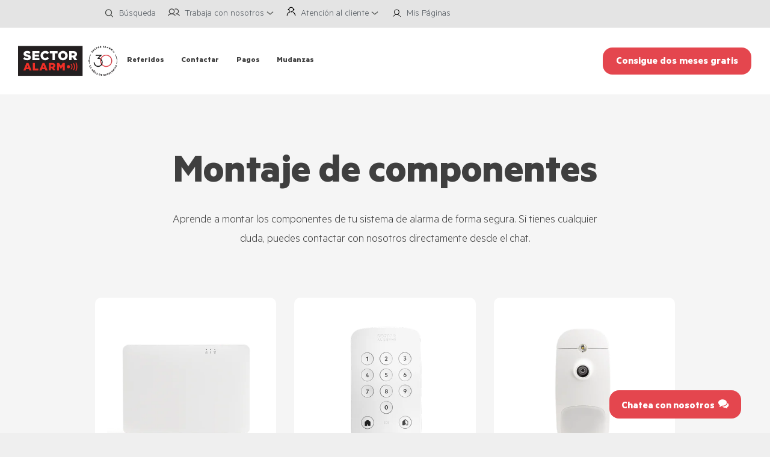

--- FILE ---
content_type: text/html; charset=UTF-8
request_url: https://www.sectoralarm.es/atencion-al-cliente/servicio-tecnico/sas/estas-de-obras/montaje/
body_size: 14469
content:
<!doctype html><html lang="es" data-remove=""><head>
    <meta charset="utf-8">
    <link rel="preconnect" href="https://www.googletagmanager.com" crossorigin>
    <link rel="dns-prefetch" href="https://www.googletagmanager.com">
    <link rel="preconnect" href="https://cdnjs.cloudflare.com" crossorigin>
    <link rel="dns-prefetch" href="https://cdnjs.cloudflare.com">
    <title>Montaje de componentes | Sector Alarm</title>
    <meta name="description" content="¿Necesitas montar los componentes de tu sistema de alarma debido a obras en casa? Consulta cómo hacerlo con nuestros vídeos explicativos.
">
    
    
    
    
    
    
    
    
      
    
    
    <!-- Google Tag Manager -->
    <script>(function(w,d,s,l,i){w[l]=w[l]||[];w[l].push({'gtm.start':
    new Date().getTime(),event:'gtm.js'});var f=d.getElementsByTagName(s)[0],
    j=d.createElement(s),dl=l!='dataLayer'?'&l='+l:'';j.async=true;j.src=
    'https://www.googletagmanager.com/gtm.js?id='+i+dl;f.parentNode.insertBefore(j,f);
    })(window,document,'script','dataLayer','GTM-TH6WWR8');</script>
    <!-- End Google Tag Manager -->

    

    
      <!-- Start VWO Async SmartCode -->
      <link rel="preconnect" href="https://dev.visualwebsiteoptimizer.com">
      <script type="text/javascript" data-cfasync="false" id="vwoCode">
      window._vwo_code ||
      (function () {
      var w=window,
      d=document;
      var account_id=549215,
      version=2.2,
      settings_tolerance=2000,
      hide_element='body',
      hide_element_style = 'opacity:0 !important;filter:alpha(opacity=0) !important;background:none !important';
      /* DO NOT EDIT BELOW THIS LINE */
      if(f=!1,v=d.querySelector('#vwoCode'),cc={},-1<d.URL.indexOf('__vwo_disable__')||w._vwo_code)return;try{var e=JSON.parse(localStorage.getItem('_vwo_'+account_id+'_config'));cc=e&&'object'==typeof e?e:{}}catch(e){}function r(t){try{return decodeURIComponent(t)}catch(e){return t}}var s=function(){var e={combination:[],combinationChoose:[],split:[],exclude:[],uuid:null,consent:null,optOut:null},t=d.cookie||'';if(!t)return e;for(var n,i,o=/(?:^|;\s*)(?:(_vis_opt_exp_(\d+)_combi=([^;]*))|(_vis_opt_exp_(\d+)_combi_choose=([^;]*))|(_vis_opt_exp_(\d+)_split=([^:;]*))|(_vis_opt_exp_(\d+)_exclude=[^;]*)|(_vis_opt_out=([^;]*))|(_vwo_global_opt_out=[^;]*)|(_vwo_uuid=([^;]*))|(_vwo_consent=([^;]*)))/g;null!==(n=o.exec(t));)try{n[1]?e.combination.push({id:n[2],value:r(n[3])}):n[4]?e.combinationChoose.push({id:n[5],value:r(n[6])}):n[7]?e.split.push({id:n[8],value:r(n[9])}):n[10]?e.exclude.push({id:n[11]}):n[12]?e.optOut=r(n[13]):n[14]?e.optOut=!0:n[15]?e.uuid=r(n[16]):n[17]&&(i=r(n[18]),e.consent=i&&3<=i.length?i.substring(0,3):null)}catch(e){}return e}();function i(){var e=function(){if(w.VWO&&Array.isArray(w.VWO))for(var e=0;e<w.VWO.length;e++){var t=w.VWO[e];if(Array.isArray(t)&&('setVisitorId'===t[0]||'setSessionId'===t[0]))return!0}return!1}(),t='a='+account_id+'&u='+encodeURIComponent(w._vis_opt_url||d.URL)+'&vn='+version+'&ph=1'+('undefined'!=typeof platform?'&p='+platform:'')+'&st='+w.performance.now();e||((n=function(){var e,t=[],n={},i=w.VWO&&w.VWO.appliedCampaigns||{};for(e in i){var o=i[e]&&i[e].v;o&&(t.push(e+'-'+o+'-1'),n[e]=!0)}if(s&&s.combination)for(var r=0;r<s.combination.length;r++){var a=s.combination[r];n[a.id]||t.push(a.id+'-'+a.value)}return t.join('|')}())&&(t+='&c='+n),(n=function(){var e=[],t={};if(s&&s.combinationChoose)for(var n=0;n<s.combinationChoose.length;n++){var i=s.combinationChoose[n];e.push(i.id+'-'+i.value),t[i.id]=!0}if(s&&s.split)for(var o=0;o<s.split.length;o++)t[(i=s.split[o]).id]||e.push(i.id+'-'+i.value);return e.join('|')}())&&(t+='&cc='+n),(n=function(){var e={},t=[];if(w.VWO&&Array.isArray(w.VWO))for(var n=0;n<w.VWO.length;n++){var i=w.VWO[n];if(Array.isArray(i)&&'setVariation'===i[0]&&i[1]&&Array.isArray(i[1]))for(var o=0;o<i[1].length;o++){var r,a=i[1][o];a&&'object'==typeof a&&(r=a.e,a=a.v,r&&a&&(e[r]=a))}}for(r in e)t.push(r+'-'+e[r]);return t.join('|')}())&&(t+='&sv='+n)),s&&s.optOut&&(t+='&o='+s.optOut);var n=function(){var e=[],t={};if(s&&s.exclude)for(var n=0;n<s.exclude.length;n++){var i=s.exclude[n];t[i.id]||(e.push(i.id),t[i.id]=!0)}return e.join('|')}();return n&&(t+='&e='+n),s&&s.uuid&&(t+='&id='+s.uuid),s&&s.consent&&(t+='&consent='+s.consent),w.name&&-1<w.name.indexOf('_vis_preview')&&(t+='&pM=true'),w.VWO&&w.VWO.ed&&(t+='&ed='+w.VWO.ed),t}code={nonce:v&&v.nonce,library_tolerance:function(){return'undefined'!=typeof library_tolerance?library_tolerance:void 0},settings_tolerance:function(){return cc.sT||settings_tolerance},hide_element_style:function(){return'{'+(cc.hES||hide_element_style)+'}'},hide_element:function(){return performance.getEntriesByName('first-contentful-paint')[0]?'':'string'==typeof cc.hE?cc.hE:hide_element},getVersion:function(){return version},finish:function(e){var t;f||(f=!0,(t=d.getElementById('_vis_opt_path_hides'))&&t.parentNode.removeChild(t),e&&((new Image).src='https://dev.visualwebsiteoptimizer.com/ee.gif?a='+account_id+e))},finished:function(){return f},addScript:function(e){var t=d.createElement('script');t.type='text/javascript',e.src?t.src=e.src:t.text=e.text,v&&t.setAttribute('nonce',v.nonce),d.getElementsByTagName('head')[0].appendChild(t)},load:function(e,t){t=t||{};var n=new XMLHttpRequest;n.open('GET',e,!0),n.withCredentials=!t.dSC,n.responseType=t.responseType||'text',n.onload=function(){if(t.onloadCb)return t.onloadCb(n,e);200===n.status?_vwo_code.addScript({text:n.responseText}):_vwo_code.finish('&e=loading_failure:'+e)},n.onerror=function(){if(t.onerrorCb)return t.onerrorCb(e);_vwo_code.finish('&e=loading_failure:'+e)},n.send()},init:function(){var e,t=this.settings_tolerance();w._vwo_settings_timer=setTimeout(function(){_vwo_code.finish()},t),'body'!==this.hide_element()?(n=d.createElement('style'),e=(t=this.hide_element())?t+this.hide_element_style():'',t=d.getElementsByTagName('head')[0],n.setAttribute('id','_vis_opt_path_hides'),v&&n.setAttribute('nonce',v.nonce),n.setAttribute('type','text/css'),n.styleSheet?n.styleSheet.cssText=e:n.appendChild(d.createTextNode(e)),t.appendChild(n)):(n=d.getElementsByTagName('head')[0],(e=d.createElement('div')).style.cssText='z-index: 2147483647 !important;position: fixed !important;left: 0 !important;top: 0 !important;width: 100% !important;height: 100% !important;background: white !important;',e.setAttribute('id','_vis_opt_path_hides'),e.classList.add('_vis_hide_layer'),n.parentNode.insertBefore(e,n.nextSibling));var n='https://dev.visualwebsiteoptimizer.com/j.php?'+i();-1!==w.location.search.indexOf('_vwo_xhr')?this.addScript({src:n}):this.load(n+'&x=true',{l:1})}};w._vwo_code=code;code.init();})();
      </script>
      <!-- End VWO Async SmartCode -->
    

    
    <link rel="apple-touch-icon" sizes="180x180" href="https://www.sectoralarm.es/hubfs/raw_assets/public/SectorAlarm_December2024/images/icons/apple-touch-icon.png">
    <link rel="icon" type="image/png" sizes="32x32" href="https://www.sectoralarm.es/hubfs/raw_assets/public/SectorAlarm_December2024/images/icons/favicon-32x32.png">
    <link rel="icon" type="image/png" sizes="16x16" href="https://www.sectoralarm.es/hubfs/raw_assets/public/SectorAlarm_December2024/images/icons/favicon-16x16.png">
    <link rel="mask-icon" href="https://www.sectoralarm.es/hubfs/raw_assets/public/SectorAlarm_December2024/images/icons/safari-pinned-tab.svg" color="#5bbad5">
    <meta name="msapplication-TileColor" content="#ffffff">
    <meta name="theme-color" content="#ffffff">
    
    
    
    
    
    <link rel="stylesheet" href="https://www.sectoralarm.es/hubfs/hub_generated/template_assets/1/196608010443/1769440882698/template_main.min.css" media="print" onload="this.media='all'">
    <noscript>
        <link rel="stylesheet" href="https://www.sectoralarm.es/hubfs/hub_generated/template_assets/1/196608010443/1769440882698/template_main.min.css">
    </noscript>
    
    <link rel="stylesheet" href="https://cdnjs.cloudflare.com/ajax/libs/slick-carousel/1.8.1/slick.min.css" media="print" onload="this.media='all'">
    <noscript>
        <link rel="stylesheet" href="https://cdnjs.cloudflare.com/ajax/libs/slick-carousel/1.8.1/slick.min.css">
    </noscript>
    <link rel="stylesheet" href="//cdnjs.cloudflare.com/ajax/libs/slick-carousel/1.8.1/slick-theme.min.css" media="print" onload="this.media='all'">
    <noscript>
        <link rel="stylesheet" href="//cdnjs.cloudflare.com/ajax/libs/slick-carousel/1.8.1/slick-theme.min.css">
    </noscript>

    <link rel="stylesheet" href="https://cdnjs.cloudflare.com/ajax/libs/font-awesome/6.2.1/css/all.min.css" media="print" onload="this.media='all'">
    <noscript>
        <link rel="stylesheet" href="https://cdnjs.cloudflare.com/ajax/libs/font-awesome/6.2.1/css/all.min.css">
    </noscript>
        <link rel="stylesheet" href="https://www.sectoralarm.es/hubfs/hub_generated/template_assets/1/209264885980/1769440841736/template_swiper.min.css" media="print" onload="this.media='all'">
    <noscript>
        <link rel="stylesheet" href="https://www.sectoralarm.es/hubfs/hub_generated/template_assets/1/209264885980/1769440841736/template_swiper.min.css">
    </noscript>
    <link rel="stylesheet" href="https://www.sectoralarm.es/hubfs/hub_generated/template_assets/1/196608043199/1769440849167/template_theme-overrides.min.css" media="print" onload="this.media='all'">
    <noscript>
        <link rel="stylesheet" href="https://www.sectoralarm.es/hubfs/hub_generated/template_assets/1/196608043199/1769440849167/template_theme-overrides.min.css">
    </noscript>
    
    
    
    <script defer src="https://cdnjs.cloudflare.com/ajax/libs/jquery/3.7.1/jquery.min.js"></script>
    <script defer src="//cdnjs.cloudflare.com/ajax/libs/slick-carousel/1.8.1/slick.min.js"></script>
    
    
    
    <meta name="viewport" content="width=device-width, initial-scale=1">

    
    <meta property="og:description" content="¿Necesitas montar los componentes de tu sistema de alarma debido a obras en casa? Consulta cómo hacerlo con nuestros vídeos explicativos.
">
    <meta property="og:title" content="Montaje de componentes | Sector Alarm">
    <meta name="twitter:description" content="¿Necesitas montar los componentes de tu sistema de alarma debido a obras en casa? Consulta cómo hacerlo con nuestros vídeos explicativos.
">
    <meta name="twitter:title" content="Montaje de componentes | Sector Alarm">

    

    
    <style>
a.cta_button{-moz-box-sizing:content-box !important;-webkit-box-sizing:content-box !important;box-sizing:content-box !important;vertical-align:middle}.hs-breadcrumb-menu{list-style-type:none;margin:0px 0px 0px 0px;padding:0px 0px 0px 0px}.hs-breadcrumb-menu-item{float:left;padding:10px 0px 10px 10px}.hs-breadcrumb-menu-divider:before{content:'›';padding-left:10px}.hs-featured-image-link{border:0}.hs-featured-image{float:right;margin:0 0 20px 20px;max-width:50%}@media (max-width: 568px){.hs-featured-image{float:none;margin:0;width:100%;max-width:100%}}.hs-screen-reader-text{clip:rect(1px, 1px, 1px, 1px);height:1px;overflow:hidden;position:absolute !important;width:1px}
</style>

<link rel="stylesheet" href="https://www.sectoralarm.es/hubfs/hub_generated/module_assets/1/196627445991/1765380044941/module_header-section-v2.min.css">
<link rel="stylesheet" href="https://www.sectoralarm.es/hubfs/hub_generated/template_assets/1/196608010443/1769440882698/template_main.min.css">
<link rel="stylesheet" href="https://www.sectoralarm.es/hubfs/hub_generated/template_assets/1/196608043199/1769440849167/template_theme-overrides.min.css">

<style>
  .child-header .top-menu .hs-menu-wrapper > ul > li:first-child::before{
    content: "";
    background-image: url(https://www.sectoralarm.es/hubfs/raw_assets/public/SectorAlarm_December2024/images/jobs-icon-v2.svg);
    background-position: center center;
    background-size: contain;
    background-repeat: no-repeat;
    height: 16px;
    width: 20px;
    display: inline-block;
    background-position: 100% 4px;
  }

  .child-header .top-menu .hs-menu-wrapper > ul > li:last-child::before{
    content: "";
    background-image: url(https://www.sectoralarm.es/hubfs/raw_assets/public/SectorAlarm_December2024/images/customer-service.svg);
    background-position: center center;
    background-size: contain;
    background-repeat: no-repeat;
    height: 16px;
    width: 20px;
    display: inline-block;
    background-position: 100% 1px;
  }

  .child-header .top-menu .hs-menu-wrapper>ul>li {
    content: "";
    background-image: url(https://www.sectoralarm.es/hubfs/raw_assets/public/SectorAlarm_December2024/images/arrow.svg);
    background-position: 100% 9px;
    background-repeat: no-repeat;
    background-size: 12px;
    padding-right: .95em !important;
  }

  .child-header .header-bottom .bottom-cnt .menu .hs-menu-wrapper>ul>li.hs-item-has-children{
    background-position: 100% 25px;
    background-image: url(https://www.sectoralarm.es/hubfs/raw_assets/public/SectorAlarm_December2024/images/arrow.svg);
    background-repeat: no-repeat;
    background-size: 12px;
    /*margin-right: .5em;*/
  }

  .headerMob .headMobSearch form input[type="submit"] {
    background-repeat: no-repeat;
    background-position: center center;
    height: 17px;
    width: 17px;
    margin-right: 15px;
    background-image: url(https://www.sectoralarm.es/hubfs/raw_assets/public/SectorAlarm_December2024/images/serach-img.svg);
    background-color:unset;
    border-radius:unset;
    padding:unset;
  }
  @media(min-width:1200px){
    html[lang=es] .header_wrap a[lang=en] {
      background-image: url(https://www.sectoralarm.es/hubfs/raw_assets/public/SectorAlarm_December2024/images/flag_uk.svg);
    }

    html[lang=en] .header_wrap a[lang=es] {
      background-image: url(https://www.sectoralarm.es/hubfs/raw_assets/public/SectorAlarm_December2024/images/flag.png);
    }

    .child-header .header-top{
      background-color:rgba(242, 252, 255,1.0);
    }

    .child-header .top-menu .hs-menu-wrapper>ul>li>a,
    .child-header .header-top .my-page a span{
      color:rgba(73, 80, 87,1.0);
    }

    .child-header .top-menu .hs-menu-wrapper>ul>li>a:hover,
    .child-header .header-top .my-page a span:hover{
      color:rgba(73, 80, 87,1.0);
    }

    .child-header .header-top .search-btn .search-btn-text{
      color:rgba(73, 80, 87,1.0);
    }

    .child-header .header-bottom{
      background-color: rgba(255, 255, 255,1.0);
    }

    .child-header .header-bottom .bottom-cnt .menu .hs-menu-wrapper>ul>li>a{
      color:rgba(63, 63, 63,1.0);
      background-color:rgba(2, 103, 128,0.0);
    }

    .child-header .header-bottom .bottom-cnt .menu .hs-menu-wrapper>ul>li>a:hover{
      color:rgba(63, 63, 63,1.0);
      background-color:rgba(2, 103, 128,0.0);
    }

    .child-header .header-bottom .bottom-cnt .menu .hs-menu-wrapper>ul>li.active>a,
    .child-header .header-bottom .bottom-cnt .menu .hs-menu-wrapper>ul>li.active>a{
      color:rgba(63, 63, 63,1.0);
      background-color:rgba(2, 103, 128,0.0);
    }

    .child-header .header-bottom .bottom-cnt .menu .hs-menu-wrapper>ul>li>ul{
      background-color:rgba(255, 255, 255,1.0);
    }

    .child-header .header-bottom .bottom-cnt .menu .hs-menu-wrapper>ul>li ul>li>a{
      color:rgba(63, 63, 63,1.0);
      background-color:rgba(2, 103, 128,0.0);
    }

    .child-header .header-bottom .bottom-cnt .menu .hs-menu-wrapper>ul>li ul>li>a:hover{
      color:rgba(228, 70, 78,1.0);
      background-color:rgba(2, 103, 128,0.0);
    }

    .child-header .header-bottom .bottom-cnt .menu .hs-menu-wrapper>ul>li ul>li.active>a,
    .child-header .header-bottom .bottom-cnt .menu .hs-menu-wrapper>ul>li ul>li.active-branch>a{
      color:rgba(63, 63, 63,1.0);
      background-color:rgba(2, 103, 128,0.0);
    }

    html[lang=fi] .child-header .header-bottom .bottom-cnt .menu .hs-menu-wrapper>ul>li:nth-child(3)>ul> li > a:hover{
      color:rgba(63, 63, 63,1.0);
      background-color:rgba(2, 103, 128,0.0);

    }

  }

  @media(min-width:1450px){

    .child-header .header-bottom .bottom-cnt .menu .hs-menu-wrapper>ul>li>a{
      font-size:18px;
    }
  }

  @media (max-width:1250px){
    .child-header .header-bottom .bottom-cnt .menu .hs-menu-wrapper>ul>li.hs-item-has-children {
      margin-right: 4.25px ;
    }
  }


  @media (max-width:1199px){
    .headerMob .headMobCnt{
      background-color: rgba(255, 255, 255,1.0);
    }

    .headerMob .headMobNav .hs-menu-wrapper>ul>li>a{
      color: rgba(63, 63, 63,1.0);
    }

    .headerMob .headMobNav .hs-menu-wrapper>ul>li:hover>a{
      color: rgba(63, 63, 63,1.0);
    }

    .headerMob .headMobNav .hs-menu-wrapper>ul>li.active>a,
    .headerMob .headMobNav .hs-menu-wrapper>ul>li.active-branch>a{
      color: rgba(63, 63, 63,1.0);
    }

    .headerMob .headMobNav .hs-menu-wrapper>ul>li>ul>li>a{
      color: rgba(63, 63, 63,1.0);
    }

    .headerMob .headMobNav .hs-menu-wrapper>ul>li>ul>li:hover>a{
      color: rgba(63, 63, 63,1.0);
    }

    .headerMob .headMobNav .hs-menu-wrapper>ul>li>ul>li.active>a,
    .headerMob .headMobNav .hs-menu-wrapper>ul>li>ul>li.active-branch>a{
      color: rgba(63, 63, 63,1.0);
    }


    .headerMob .headMobNav .hs-menu-wrapper>ul>li.hs-item-has-children>.cmChildTrigger::before,
    .headerMob .headMobNav .hs-menu-wrapper>ul>li.hs-item-has-children>ul>li.hs-item-has-children .cmChildTrigger::before{
      color: rgba(63, 63, 63,1.0);

    }

  }

</style>

<link rel="stylesheet" href="https://www.sectoralarm.es/hubfs/hub_generated/module_assets/1/196616974539/1761563665390/module_header-section.min.css">
<link rel="stylesheet" href="https://www.sectoralarm.es/hubfs/hub_generated/template_assets/1/196616974584/1769440851937/template_splide.min.css">
<link rel="stylesheet" href="https://www.sectoralarm.es/hubfs/hub_generated/module_assets/1/198903502051/1765300024873/module_content-with-top-image.min.css">
 
<style>

  

  

  
  
  .widget_1735021749555{
    background-color: rgba(245, 245, 245, 1.0);
  }
  
  

  

  
</style>

 
<style>
  .accordion_wrap.widget_1735021749555,
  .widget_1735021749555 ,
  .widget_1735021749555{
    
  }

  
</style>

 
<style>
  
</style>


          <style>
            
              
              #modal_widget_1735021749555_parent_index1_ind1 .popup_modal_box{
                background: rgba(255, 255, 255, 1.0);
              }
              
            

            
          </style>
        

          <style>
            
              
              #modal_widget_1735021749555_parent_index2_ind1 .popup_modal_box{
                background: rgba(255, 255, 255, 1.0);
              }
              
            

            
          </style>
        

          <style>
            
              
              #modal_widget_1735021749555_parent_index3_ind1 .popup_modal_box{
                background: rgba(255, 255, 255, 1.0);
              }
              
            

            
          </style>
        

          <style>
            
              
              #modal_widget_1735021749555_parent_index4_ind1 .popup_modal_box{
                background: rgba(255, 255, 255, 1.0);
              }
              
            

            
          </style>
        

          <style>
            
              
              #modal_widget_1735021749555_parent_index5_ind1 .popup_modal_box{
                background: rgba(255, 255, 255, 1.0);
              }
              
            

            
          </style>
        

          <style>
            
              
              #modal_widget_1735021749555_parent_index6_ind1 .popup_modal_box{
                background: rgba(255, 255, 255, 1.0);
              }
              
            

            
          </style>
        

          <style>
            
              
              #modal_widget_1735021749555_parent_index7_ind1 .popup_modal_box{
                background: rgba(255, 255, 255, 1.0);
              }
              
            

            
          </style>
        

          <style>
            
              
              #modal_widget_1735021749555_parent_index8_ind1 .popup_modal_box{
                background: rgba(255, 255, 255, 1.0);
              }
              
            

            
          </style>
        

          <style>
            
              
              #modal_widget_1735021749555_parent_index9_ind1 .popup_modal_box{
                background: rgba(255, 255, 255, 1.0);
              }
              
            

            
          </style>
        

          <style>
            
              
              #modal_widget_1735021749555_parent_index10_ind1 .popup_modal_box{
                background: rgba(255, 255, 255, 1.0);
              }
              
            

            
          </style>
        

          <style>
            
              
              #modal_widget_1735021749555_parent_index11_ind1 .popup_modal_box{
                background: rgba(255, 255, 255, 1.0);
              }
              
            

            
          </style>
        

          <style>
            
              
              #modal_widget_1735021749555_bottom_sec_ind1 .popup_modal_box{
                background: rgba(255, 255, 255, 1.0);
              }
              
            

            
          </style>
        

<style>
	.widget_1735021749555.cnt-wit-tp-img-wrp .cnt-col{
		
		text-align:center;
		
	}
	.widget_1735021749555.cnt-wit-tp-img-wrp .inner_spacing{
		
		
		

		
		background-color: rgba(255, 255, 255, 1.0);
		
	}

	

	

	
	.widget_1735021749555 .inner_spacing{
		padding: 20px
	} 
	
	@media(max-width:767px){
		.cnt-wit-tp-img-wrp .no-mobile {
			display: none;
		}
	}
	.cnt-wit-tp-img-wrp .swiper-slide {
		height:auto;
	}
</style>

<link rel="stylesheet" href="https://www.sectoralarm.es/hubfs/hub_generated/module_assets/1/196608030947/1761902545358/module_footer-section.min.css">

    <style>
      
      

      
      .footer.footer_section__2 .footer-section-1 {
        padding-top:0px;
        padding-bottom:30px;
      }
      .footer.footer_section__2 .footer-section-1  .flex_row {
        border-top: px solid ;
      }


      

      

      
      .footer.footer_section__2 .footer-section-2 {
        padding-top:20px;
        padding-bottom:30px;
      }
      .footer.footer_section__2 .footer-section-2  .flex_row {
        border-top: 0px solid rgba(0, 0, 0, 1.0);
      }


      

      

      
      .footer.footer_section__2 .footer-section-3 {
        padding-top:0px;
        padding-bottom:0px;
      }
      .footer.footer_section__2 .footer-section-3  .flex_row {
        border-top: px solid ;
      }


      

      

      


      
      
      
      
      
      

      .footer.footer_section__2 .footer-section-1 .col-section.num1 .footer-row.row1{
        padding-top: 0px;
        padding-bottom:0px;
      }


      

      

      

      

      
      .footer.footer_section__2 .footer-section-1 .num1 .row1 .footer-image img{
        max-width: 	50px;
      }

      
      
      
      
      

      .footer.footer_section__2 .footer-section-1 .col-section.num2 .footer-row.row1{
        padding-top: 0px;
        padding-bottom:0px;
      }


      

      

      

      

      
      .footer.footer_section__2 .footer-section-1 .num2 .row1 .footer-image img{
        max-width: 	50px;
      }

      
      

      .footer.footer_section__2 .footer-section-1 .flex_row.primary_font{
        color: rgba(142, 142, 142, 1.0);
      }

      
      
      
      
      
      

      .footer.footer_section__2 .footer-section-2 .col-section.num1 .footer-row.row1{
        padding-top: 0px;
        padding-bottom:0px;
      }


      

      

      

      

      
      .footer.footer_section__2 .footer-section-2 .num1 .row1 .footer-image img{
        max-width: 	50px;
      }

      
      

      .footer.footer_section__2 .footer-section-2 .col-section.num1 .footer-row.row2{
        padding-top: 0px;
        padding-bottom:0px;
      }


      

      

      

      

      
      .footer.footer_section__2 .footer-section-2 .num1 .row2 .footer-image img{
        max-width: 	50px;
      }

      
      
      
      
      

      .footer.footer_section__2 .footer-section-2 .col-section.num2 .footer-row.row1{
        padding-top: 0px;
        padding-bottom:0px;
      }


      

      

      

      

      
      .footer.footer_section__2 .footer-section-2 .num2 .row1 .footer-image img{
        max-width: 	50px;
      }

      
      

      .footer.footer_section__2 .footer-section-2 .col-section.num2 .footer-row.row2{
        padding-top: 0px;
        padding-bottom:0px;
      }


      

      

      

      

      
      .footer.footer_section__2 .footer-section-2 .num2 .row2 .footer-image img{
        max-width: 	50px;
      }

      
      
      
      
      

      .footer.footer_section__2 .footer-section-2 .col-section.num3 .footer-row.row1{
        padding-top: 0px;
        padding-bottom:0px;
      }


      

      

      

      

      
      .footer.footer_section__2 .footer-section-2 .num3 .row1 .footer-image img{
        max-width: 	50px;
      }

      
      

      .footer.footer_section__2 .footer-section-2 .col-section.num3 .footer-row.row2{
        padding-top: 0px;
        padding-bottom:0px;
      }


      

      

      

      

      
      .footer.footer_section__2 .footer-section-2 .num3 .row2 .footer-image img{
        max-width: 	50px;
      }

      
      
      
      
      

      .footer.footer_section__2 .footer-section-2 .col-section.num4 .footer-row.row1{
        padding-top: 0px;
        padding-bottom:0px;
      }


      

      

      

      

      
      .footer.footer_section__2 .footer-section-2 .num4 .row1 .footer-image img{
        max-width: 	50px;
      }

      
      

      .footer.footer_section__2 .footer-section-2 .flex_row.primary_font{
        color: rgba(142, 142, 142, 1.0);
      }

      
      
      
      
      
      

      .footer.footer_section__2 .footer-section-3 .col-section.num1 .footer-row.row1{
        padding-top: 0px;
        padding-bottom:0px;
      }


      

      

      

      

      
      .footer.footer_section__2 .footer-section-3 .num1 .row1 .footer-image img{
        max-width: 	50px;
      }

      
      

      .footer.footer_section__2 .footer-section-3 .col-section.num1 .footer-row.row2{
        padding-top: 0px;
        padding-bottom:0px;
      }


      

      

      

      

      
      .footer.footer_section__2 .footer-section-3 .num1 .row2 .footer-image img{
        max-width: 	50px;
      }

      
      

      .footer.footer_section__2 .footer-section-3 .flex_row.primary_font{
        color: rgba(142, 142, 142, 1.0);
      }

      



      


      
      
      



      @media(min-width:768px)  {
        .footer.footer_section__2 .footer-section-1 .col-section.num1{
          width: 50%;
        }
      }

      
      @media (max-width:991px) and (min-width:768px)  {
        .footer.footer_section__2 .footer-section-1 .col-section.num1{
          width: 100%;
        }
      }
      

      @media(max-width:767px)  {
        .footer.footer_section__2 .footer-section-1 .col-section.num1{
          width: %;
        }
      }
      



      @media(min-width:768px)  {
        .footer.footer_section__2 .footer-section-1 .col-section.num2{
          width: 50%;
        }
      }

      
      @media (max-width:991px) and (min-width:768px)  {
        .footer.footer_section__2 .footer-section-1 .col-section.num2{
          width: 100%;
        }
      }
      

      @media(max-width:767px)  {
        .footer.footer_section__2 .footer-section-1 .col-section.num2{
          width: %;
        }
      }
      
      
      
      



      @media(min-width:768px)  {
        .footer.footer_section__2 .footer-section-2 .col-section.num1{
          width: 16.667%;
        }
      }

      
      @media (max-width:991px) and (min-width:768px)  {
        .footer.footer_section__2 .footer-section-2 .col-section.num1{
          width: 50%;
        }
      }
      

      @media(max-width:767px)  {
        .footer.footer_section__2 .footer-section-2 .col-section.num1{
          width: 50%;
        }
      }
      



      @media(min-width:768px)  {
        .footer.footer_section__2 .footer-section-2 .col-section.num2{
          width: 16.667%;
        }
      }

      
      @media (max-width:991px) and (min-width:768px)  {
        .footer.footer_section__2 .footer-section-2 .col-section.num2{
          width: 50%;
        }
      }
      

      @media(max-width:767px)  {
        .footer.footer_section__2 .footer-section-2 .col-section.num2{
          width: 50%;
        }
      }
      



      @media(min-width:768px)  {
        .footer.footer_section__2 .footer-section-2 .col-section.num3{
          width: 16.667%;
        }
      }

      
      @media (max-width:991px) and (min-width:768px)  {
        .footer.footer_section__2 .footer-section-2 .col-section.num3{
          width: 50%;
        }
      }
      

      @media(max-width:767px)  {
        .footer.footer_section__2 .footer-section-2 .col-section.num3{
          width: 50%;
        }
      }
      



      @media(min-width:768px)  {
        .footer.footer_section__2 .footer-section-2 .col-section.num4{
          width: 16.667%;
        }
      }

      
      @media (max-width:991px) and (min-width:768px)  {
        .footer.footer_section__2 .footer-section-2 .col-section.num4{
          width: 50%;
        }
      }
      

      @media(max-width:767px)  {
        .footer.footer_section__2 .footer-section-2 .col-section.num4{
          width: 50%;
        }
      }
      
      
      
      



      @media(min-width:768px)  {
        .footer.footer_section__2 .footer-section-3 .col-section.num1{
          width: 75%;
        }
      }

      
      @media (max-width:991px) and (min-width:768px)  {
        .footer.footer_section__2 .footer-section-3 .col-section.num1{
          width: 100%;
        }
      }
      

      @media(max-width:767px)  {
        .footer.footer_section__2 .footer-section-3 .col-section.num1{
          width: %;
        }
      }
      
      
    </style>
    
<style>
@font-face {
  font-family: "Metric";
  src: url("https://www.sectoralarm.es/hubfs/fe9dfa920ef455cb4719.woff") format("woff"),url("https://www.sectoralarm.es/hubfs/115a0d068d00a4b44544.woff2") format("woff2");
  font-display: swap;
  font-weight: 400;
}

@font-face {
  font-family: "Metric";
  src: url("https://www.sectoralarm.es/hubfs/f935497a857e4f6ec4f5-2.woff") format("woff"),url("https://www.sectoralarm.es/hubfs/b0b4729cd8cad445d926-1.woff2") format("woff2");
  font-display: swap;
  font-weight: 300;
}

@font-face {
  font-family: "Metric";
  src: url("https://www.sectoralarm.es/hubfs/0220cd454dccddfd0d16.woff") format("woff"),url("https://www.sectoralarm.es/hubfs/bc10fb6b089eba6eb794.woff2") format("woff2");
  font-display: swap;
  font-weight: 700;
}
</style>

<!-- Editor Styles -->
<style id="hs_editor_style" type="text/css">
.header_dnd_area_top-row-0-force-full-width-section > .row-fluid {
  max-width: none !important;
}
.dnd_area-row-0-force-full-width-section > .row-fluid {
  max-width: none !important;
}
/* HubSpot Styles (default) */
.header_dnd_area_top-row-0-padding {
  padding-top: 0px !important;
  padding-bottom: 0px !important;
  padding-left: 0px !important;
  padding-right: 0px !important;
}
.dnd_area-row-1-padding {
  padding-top: 0px !important;
  padding-bottom: 0px !important;
}
</style>
    

    
    <link rel="canonical" href="https://www.sectoralarm.es/atencion-al-cliente/servicio-tecnico/sas/estas-de-obras/montaje/">


<meta property="og:url" content="https://www.sectoralarm.es/atencion-al-cliente/servicio-tecnico/sas/estas-de-obras/montaje/">
<meta name="twitter:card" content="summary">
<meta http-equiv="content-language" content="es">





<meta name="robots" content="index,follow">
        <link rel="alternate" hreflang="es-ES" href="https://www.sectoralarm.es/atencion-al-cliente/servicio-tecnico/sas/estas-de-obras/montaje/">
<script type="application/ld+json">
{
  "@context": "https://schema.org",
  "@type": "ItemList",
  "name": "Montaje de componentes del sistema de alarma",
  "url": "https://www.sectoralarm.es/atencion-al-cliente/servicio-tecnico/sas/estas-de-obras/montaje/",
  "numberOfItems": 11,
  "itemListElement": [
    {
      "@type": "ListItem",
      "position": 1,
      "item": {
        "@type": "VideoObject",
        "name": "Montaje de la Unidad Central",
        "description": "Aprende cómo montar la unidad central.",
        "url": "https://www.youtube.com/watch?v=WdTR32JpOp4"
      }
    },
    {
      "@type": "ListItem",
      "position": 2,
      "item": {
        "@type": "VideoObject",
        "name": "Montaje del Panel de Control",
        "description": "Aprende cómo montar el panel de control.",
        "url": "https://www.youtube.com/watch?v=bBf2JgVUPYo"
      }
    },
    {
      "@type": "ListItem",
      "position": 3,
      "item": {
        "@type": "VideoObject",
        "name": "Montaje de la Cámara con Sensor de Movimiento",
        "description": "Aprende cómo montar la cámara con sensor de movimiento.",
        "url": "https://www.youtube.com/watch?v=iliuI23xH9s"
      }
    },
    {
      "@type": "ListItem",
      "position": 4,
      "item": {
        "@type": "VideoObject",
        "name": "Montaje del Detector de Movimiento",
        "description": "Aprende cómo montar el sensor de movimiento.",
        "url": "https://www.youtube.com/watch?v=lng9OicK4Ls"
      }
    },
    {
      "@type": "ListItem",
      "position": 5,
      "item": {
        "@type": "VideoObject",
        "name": "Montaje del Detector de Golpes y Aperturas",
        "description": "Aprende cómo montar el detector de golpes y aperturas.",
        "url": "https://www.youtube.com/watch?v=OfIU2XgX9B4"
      }
    },
    {
      "@type": "ListItem",
      "position": 6,
      "item": {
        "@type": "VideoObject",
        "name": "Montaje del Detector de Rotura de Cristales",
        "description": "Aprende cómo montar el detector de rotura de cristales.",
        "url": "https://www.youtube.com/watch?v=GSMMljI36NI"
      }
    },
    {
      "@type": "ListItem",
      "position": 7,
      "item": {
        "@type": "VideoObject",
        "name": "Montaje del Detector Óptico de Humo",
        "description": "Aprende cómo montar el detector óptico de humo.",
        "url": "https://www.youtube.com/watch?v=l1ubZDZ1-7E"
      }
    },
    {
      "@type": "ListItem",
      "position": 8,
      "item": {
        "@type": "VideoObject",
        "name": "Montaje de la Unidad de Voz Portátil",
        "description": "Aprende cómo montar la unidad de voz portátil.",
        "url": "https://www.youtube.com/watch?v=YP283-gp1Hs"
      }
    },
    {
      "@type": "ListItem",
      "position": 9,
      "item": {
        "@type": "VideoObject",
        "name": "Montaje del Detector de Fugas de Agua",
        "description": "Aprende cómo montar el detector de fugas de agua.",
        "url": "https://www.youtube.com/watch?v=e6pqhOzOC80"
      }
    },
    {
      "@type": "ListItem",
      "position": 10,
      "item": {
        "@type": "VideoObject",
        "name": "Montaje de la Sirena Interior",
        "description": "Aprende cómo montar la sirena interior.",
        "url": "https://www.youtube.com/watch?v=vUclSCXQowA"
      }
    },
    {
      "@type": "ListItem",
      "position": 11,
      "item": {
        "@type": "VideoObject",
        "name": "Montaje de la Sirena Exterior",
        "description": "Aprende cómo montar la sirena exterior.",
        "url": "https://www.youtube.com/watch?v=lWmOM8kLEFk"
      }
    }
  ]
}
</script>
    
    <link rel="stylesheet" href="https://www.sectoralarm.es/hubfs/hub_generated/template_assets/1/196617006282/1769440881682/template_child.min.css" media="print" onload="this.media='all'">
    <noscript>
        <link rel="stylesheet" href="https://www.sectoralarm.es/hubfs/hub_generated/template_assets/1/196617006282/1769440881682/template_child.min.css">
    </noscript>
    
    
    <link rel="stylesheet" href="https://www.sectoralarm.es/hubfs/hub_generated/template_assets/1/293504087228/1769440868160/template_primary.min.css" media="print" onload="this.media='all'">
    <noscript>
        <link rel="stylesheet" href="https://www.sectoralarm.es/hubfs/hub_generated/template_assets/1/293504087228/1769440868160/template_primary.min.css">
    </noscript>
    <link rel="stylesheet" href="https://www.sectoralarm.es/hubfs/hub_generated/template_assets/1/293475816664/1769440858587/template_secondary.css" media="print" onload="this.media='all'">
    <noscript>
        <link rel="stylesheet" href="https://www.sectoralarm.es/hubfs/hub_generated/template_assets/1/293475816664/1769440858587/template_secondary.css">
    </noscript>

  

  <meta name="generator" content="HubSpot"></head>
  
  <body class="page-197145744572" data-domain="www.sectoralarm.es" data-page-name="/customer-support/technical-support/sas/are-you-renovating/mounting" data-page-name-v2="*customer-support*technical-support*sas*are-you-renovating*mounting" data-page-category="customer-support" data-page-id="197145744572" data-source-id="">

    <!-- Google Tag Manager (noscript) -->
    <noscript>
      <iframe src="https://www.googletagmanager.com/ns.html?id=GTM-TH6WWR8" height="0" width="0" style="display:none;visibility:hidden"></iframe>
    </noscript>
    <!-- End Google Tag Manager (noscript) -->

    
    <!-- 
    <a href="#main-content" class="skip-to-content-link">Saltar al contenido principal</a> -->
    
    <div class="body-wrapper   hs-content-id-197145744572 hs-site-page page ">
      

        
      
        
        
          <div class="" data-header-partial="customer_support_header + ../partials/header-customer-support.html"></div>
          
          <div data-global-resource-path="SectorAlarm_December2024/templates/partials/header-customer-support.html"><div class="header-wrapper">
  <div class="container-fluid header_dnd_sec header_top_sec">
<div class="row-fluid-wrapper">
<div class="row-fluid">
<div class="span12 widget-span widget-type-cell " style="" data-widget-type="cell" data-x="0" data-w="12">

<div class="row-fluid-wrapper row-depth-1 row-number-1 dnd-section header_dnd_area_top-row-0-padding header_dnd_area_top-row-0-force-full-width-section">
<div class="row-fluid ">
<div class="span12 widget-span widget-type-cell dnd-column" style="" data-widget-type="cell" data-x="0" data-w="12">

<div class="row-fluid-wrapper row-depth-1 row-number-2 dnd-row">
<div class="row-fluid ">
<div class="span12 widget-span widget-type-custom_widget dnd-module" style="" data-widget-type="custom_widget" data-x="0" data-w="12">
<div id="hs_cos_wrapper_widget_1744028814611" class="hs_cos_wrapper hs_cos_wrapper_widget hs_cos_wrapper_type_module" style="" data-hs-cos-general-type="widget" data-hs-cos-type="module">
















<div id="" data-open="false" class="header_wrap  ">
  <div class="cm-header" data-weekday-index="1, monday" data-date-now="1041" data-date-open="480" data-date-close="1380" data-timezone-offset="120">
    <header class="header child-header">
      
      <div class="header-top desktop">
        <div class="page-center">
          <div class="top-wrapper">
            
            <div class="top-search">
              <div class="search-btn">
                
                <img src="https://www.sectoralarm.es/hubfs/145365426/SectorAlarm_December2024/Images/search_slim.svg" alt="search_slim" loading="eager">
                <span class="search-btn-text">Búsqueda</span>
              </div>
            </div>
            
            
            <div class="top-menu">
              <span id="hs_cos_wrapper_widget_1744028814611_" class="hs_cos_wrapper hs_cos_wrapper_widget hs_cos_wrapper_type_menu" style="" data-hs-cos-general-type="widget" data-hs-cos-type="menu"><div id="hs_menu_wrapper_widget_1744028814611_" class="hs-menu-wrapper active-branch flyouts hs-menu-flow-horizontal" role="navigation" data-sitemap-name="default" data-menu-id="196649194736" aria-label="Navigation Menu">
 <ul role="menu">
  <li class="hs-menu-item hs-menu-depth-1 hs-item-has-children" role="none"><a href="https://www.sectoralarm.es/trabaja-con-nosotros/" aria-haspopup="true" aria-expanded="false" role="menuitem">Trabaja con nosotros</a>
   <ul role="menu" class="hs-menu-children-wrapper">
    <li class="hs-menu-item hs-menu-depth-2" role="none"><a href="https://www.sectoralarm.es/trabaja-con-nosotros/ventas/" role="menuitem">Empleo ventas</a></li>
   </ul></li>
  <li class="hs-menu-item hs-menu-depth-1 hs-item-has-children" role="none"><a href="https://www.sectoralarm.es/atencion-al-cliente/" aria-haspopup="true" aria-expanded="false" role="menuitem">Atención al cliente</a>
   <ul role="menu" class="hs-menu-children-wrapper">
    <li class="hs-menu-item hs-menu-depth-2" role="none"><a href="https://www.sectoralarm.es/atencion-al-cliente/recomienda-a-un-amigo/" role="menuitem">Referidos</a></li>
    <li class="hs-menu-item hs-menu-depth-2" role="none"><a href="https://www.sectoralarm.es/atencion-al-cliente/contacto/" role="menuitem">Contactar</a></li>
    <li class="hs-menu-item hs-menu-depth-2" role="none"><a href="https://www.sectoralarm.es/atencion-al-cliente/pagos/" role="menuitem">Pagos</a></li>
    <li class="hs-menu-item hs-menu-depth-2" role="none"><a href="https://www.sectoralarm.es/atencion-al-cliente/mudanzas/" role="menuitem">Mudanzas</a></li>
   </ul></li>
 </ul>
</div></span>
            </div>
            
            <div class="my-page">
              
              
              <a href="https://mispaginas.sectoralarm.es/" target="_blank" rel="noopener">  
                
                <img class="test1" src="https://www.sectoralarm.es/hubfs/SectorAlarm_December2024/Images/mypages_phosphor.svg" alt="mypages_phosphor" loading="lazy">
                <span class="btn-text">Mis Páginas</span>
              </a>
            </div>
            
            

            <div class="langauge ">
              
            </div>
          </div>
        </div>
      </div>
      
      <div class="header-bottom desktop">
        <div class="page-center">
          <div class="bottom-wrapper">
            
            <div class="logo">
              
              
              
              
                <a href="https://www.sectoralarm.es/">
                  
                  <img loading="lazy" src="https://www.sectoralarm.es/hubfs/SectorAlarm_December2024/Images/logo_integrated_30th_anniversary_black_new_header_sp.svg" alt="Sector Alarm">
                </a>
							
            </div>
            
            <div class="bottom-right">
              <div class="bottom-cnt">
                
                  
                  <div class="menu">
                    <span id="hs_cos_wrapper_widget_1744028814611_" class="hs_cos_wrapper hs_cos_wrapper_widget hs_cos_wrapper_type_menu" style="" data-hs-cos-general-type="widget" data-hs-cos-type="menu"><div id="hs_menu_wrapper_widget_1744028814611_" class="hs-menu-wrapper active-branch no-flyouts hs-menu-flow-horizontal" role="navigation" data-sitemap-name="default" data-menu-id="225641594080" aria-label="Navigation Menu">
 <ul role="menu">
  <li class="hs-menu-item hs-menu-depth-1" role="none"><a href="https://www.sectoralarm.es/atencion-al-cliente/recomienda-a-un-amigo/" role="menuitem">Referidos</a></li>
  <li class="hs-menu-item hs-menu-depth-1" role="none"><a href="https://www.sectoralarm.es/atencion-al-cliente/contacto/" role="menuitem">Contactar</a></li>
  <li class="hs-menu-item hs-menu-depth-1" role="none"><a href="https://www.sectoralarm.es/atencion-al-cliente/pagos/" role="menuitem">Pagos</a></li>
  <li class="hs-menu-item hs-menu-depth-1" role="none"><a href="https://www.sectoralarm.es/atencion-al-cliente/mudanzas/" role="menuitem">Mudanzas</a></li>
 </ul>
</div></span>
                  </div>
                  
                
                
                  <div class="contact-btn">
                    
                    
                    <a href="https://www.sectoralarm.es/atencion-al-cliente/recomienda-a-un-amigo/">
                      <div class="button-text">
                        
                          <span class="hs-sec-btn small_btn">Consigue dos meses gratis</span>
                        
                      </div>
                      
                      
                    </a>
                  </div>
                
              </div>
            </div>
          </div>
        </div>
      </div>
      <div class="headerMob">
        <div class="headerMobInner">
          
          <div class="hamburger">
            <span class="mobTrigger"></span>
          </div>
          
          <div class="logoVis">
            
            <div class="mobLogoMain">
              
              
              
                <a href="https://www.sectoralarm.es/">
                
                <img src="https://www.sectoralarm.es/hubfs/SectorAlarm_December2024/Images/logo_integrated_30th_anniversary_black_new_header_sp.svg" alt="Sector Alarm" loading="lazy">
              </a>
              
            </div>
            
          </div>
          
            <div class="headBtn">
              
              
              <a href="https://www.sectoralarm.es/atencion-al-cliente/recomienda-a-un-amigo/">
                
                <span class="btnText">Consigue dos meses gratis</span>
                
                
                              
              </a>
            </div>
          
        </div>
        
        <div class="headMobCnt">
          <div class="headMob-inner">
            <div class="headMobTop">
              <div class="headMoblogo">
                
                <div class="mobLogo">
                  
                  
                  <a href="https://www.sectoralarm.es/">
                    
                    <img src="https://www.sectoralarm.es/hubfs/SectorAlarm_December2024/Images/logo_integrated_30th_anniversary_black_new_header_sp.svg" alt="Sector Alarm" loading="lazy">
                  </a>
                </div>
                
              </div>
              
              <div class="mobMyPages">
                <div class="my-page">
                  
                  
                  <a href="https://mispaginas.sectoralarm.es/" target="_blank" rel="nofollow noopener">  
                    <span class="btn-text">Mis Páginas</span>
                    

                    <!--                     <img src="https://145365426.fs1.hubspotusercontent-eu1.net/hubfs/145365426/SectorAlarm_December2024/Images/mypages_phosphorBg.svg" alt="" loading="lazy" > -->
                    
                    

                    
                    <img src="https://www.sectoralarm.es/hubfs/SectorAlarm_December2024/Images/mypages_phosphorBg.svg" alt="" width="40" height="40" loading="lazy">
                    
                      


                  </a>
                </div>
              </div>
              
            </div>
            <div class="headMobNav">
              
              <div class="menuMob">
                <span id="hs_cos_wrapper_widget_1744028814611_" class="hs_cos_wrapper hs_cos_wrapper_widget hs_cos_wrapper_type_menu" style="" data-hs-cos-general-type="widget" data-hs-cos-type="menu"><div id="hs_menu_wrapper_widget_1744028814611_" class="hs-menu-wrapper active-branch no-flyouts hs-menu-flow-horizontal" role="navigation" data-sitemap-name="default" data-menu-id="225641594080" aria-label="Navigation Menu">
 <ul role="menu">
  <li class="hs-menu-item hs-menu-depth-1" role="none"><a href="https://www.sectoralarm.es/atencion-al-cliente/recomienda-a-un-amigo/" role="menuitem">Referidos</a></li>
  <li class="hs-menu-item hs-menu-depth-1" role="none"><a href="https://www.sectoralarm.es/atencion-al-cliente/contacto/" role="menuitem">Contactar</a></li>
  <li class="hs-menu-item hs-menu-depth-1" role="none"><a href="https://www.sectoralarm.es/atencion-al-cliente/pagos/" role="menuitem">Pagos</a></li>
  <li class="hs-menu-item hs-menu-depth-1" role="none"><a href="https://www.sectoralarm.es/atencion-al-cliente/mudanzas/" role="menuitem">Mudanzas</a></li>
 </ul>
</div></span>
              </div>
              
            </div>
            
              <div class="headMobSearch">
                <div class="search-btn">
                  <div class="hs-search-field">
                    <div class="hs-search-field__bar">
                      <form action="/hs-search-results">
                        <input type="submit" value="">
                        <input type="search" class="hs-search-field__input" name="term" autocomplete="off" placeholder="Búsqueda">
                        
                      </form>
                    </div>
                    <ul class="hs-search-field__suggestions"></ul>
                  </div>
                </div>
              </div>
            
            <div class="headMobBot"><div class="mobBottom-menu">
                <span id="hs_cos_wrapper_widget_1744028814611_" class="hs_cos_wrapper hs_cos_wrapper_widget hs_cos_wrapper_type_menu" style="" data-hs-cos-general-type="widget" data-hs-cos-type="menu"><div id="hs_menu_wrapper_widget_1744028814611_" class="hs-menu-wrapper active-branch no-flyouts hs-menu-flow-horizontal" role="navigation" data-sitemap-name="default" data-menu-id="197130392820" aria-label="Navigation Menu">
 <ul role="menu">
  <li class="hs-menu-item hs-menu-depth-1" role="none"><a href="https://www.sectoralarm.es/atencion-al-cliente/" role="menuitem">Atención al cliente</a></li>
  <li class="hs-menu-item hs-menu-depth-1" role="none"><a href="https://www.sectoralarm.es/trabaja-con-nosotros/" role="menuitem">Trabaja con nosotros</a></li>
 </ul>
</div></span>
              </div>
            </div><div class="langSwitch">


              
              




              
              
              

              <div class="langauge ">
                
              </div>
            </div>
          </div>
        </div>
        
      </div>
      
      <div class="navCloseIcon">
      </div>
      <div class="searchOverlay">
        <div class="closeSearch">

        </div>
        <div class="hs-search-field">
          <div class="hs-search-field__bar">
            <form action="/hs-search-results">
              <input type="search" class="hs-search-field__input" name="term" autocomplete="off" placeholder="Escribe y presiona Enter ...">
              
            </form>
          </div>
          <ul class="hs-search-field__suggestions"></ul>
        </div>
      </div>
      
    </header>
  </div>
</div>


</div>

</div><!--end widget-span -->
</div><!--end row-->
</div><!--end row-wrapper -->

</div><!--end widget-span -->
</div><!--end row-->
</div><!--end row-wrapper -->

</div><!--end widget-span -->
</div>
</div>
</div>
<div id="hs_cos_wrapper_header_section" class="hs_cos_wrapper hs_cos_wrapper_widget hs_cos_wrapper_type_module" style="" data-hs-cos-general-type="widget" data-hs-cos-type="module">  




<!--  -->

<!--  -->


<!-- desktop menu -->


<!--  -->





<!--  -->

























<header class="header   toggle_current_menu  sticky_header_enabled">

	
	
	

	
	
	

	

</header>

</div>
    <div class="container-fluid header_dnd_sec header_bottom_sec">
<div class="row-fluid-wrapper">
<div class="row-fluid">
<div class="span12 widget-span widget-type-cell " style="" data-widget-type="cell" data-x="0" data-w="12">

</div><!--end widget-span -->
</div>
</div>
</div>
</div></div>
        

      


      
<div class="banner-section website_page_banner_area product_listing_banner">
    <div class="container-fluid banner-area">
<div class="row-fluid-wrapper">
<div class="row-fluid">
<div class="span12 widget-span widget-type-cell " style="" data-widget-type="cell" data-x="0" data-w="12">

</div><!--end widget-span -->
</div>
</div>
</div>
</div>

<main id="main-content" class="body-container-wrapper website_page product_listing_page">
  
  <div class="container-fluid body-container body-container--home main-dnd-area">
<div class="row-fluid-wrapper">
<div class="row-fluid">
<div class="span12 widget-span widget-type-cell " style="" data-widget-type="cell" data-x="0" data-w="12">

<div class="row-fluid-wrapper row-depth-1 row-number-1 dnd_area-row-0-force-full-width-section dnd-section">
<div class="row-fluid ">
<div class="span12 widget-span widget-type-cell dnd-column" style="" data-widget-type="cell" data-x="0" data-w="12">

<div class="row-fluid-wrapper row-depth-1 row-number-2 dnd-row">
<div class="row-fluid ">
<div class="span12 widget-span widget-type-custom_widget dnd-module" style="" data-widget-type="custom_widget" data-x="0" data-w="12">
<div id="hs_cos_wrapper_widget_1735021749555" class="hs_cos_wrapper hs_cos_wrapper_widget hs_cos_wrapper_type_module" style="" data-hs-cos-general-type="widget" data-hs-cos-type="module"> 


<div class="cnt-wit-tp-img-wrp dnd_padd widget_1735021749555 col4_row  cm-cards ">
	






	


	
  

	<div class="page-center theme_center">
		

<div class="top_sec noButton ">
  

    
    <div class="content_widget col8 ">
      
      <h1 class="title">
        Montaje de componentes
        </h1>
        

        
        <div class="top_content">
      <p>Aprende a montar los componentes de tu sistema de alarma de forma segura. Si tienes cualquier duda, puedes contactar con nosotros directamente desde el chat.</p>
    </div>
    
  </div>
  

  

  

</div>



		<div class="bottom_row  ">
			<div class=""> 
        <div class="flex_row ">
					
					<div class="cnt-col splide__slide center_aln col4 ">
						<div class="inner_spacing sam_content_with_top_image custom theme">

							
							
							
								<div class="tp-img">
									
									

									
									
									
									
									<img src="https://www.sectoralarm.es/hs-fs/hubfs/SectorAlarm_December2024/Images/customer-unidad-central.png?width=500&amp;height=500&amp;name=customer-unidad-central.png" srcset="https://www.sectoralarm.es/hs-fs/hubfs/SectorAlarm_December2024/Images/customer-unidad-central.png?width=16&amp;name=customer-unidad-central.png 16w, https://www.sectoralarm.es/hs-fs/hubfs/SectorAlarm_December2024/Images/customer-unidad-central.png?width=32&amp;name=customer-unidad-central.png 32w, https://www.sectoralarm.es/hs-fs/hubfs/SectorAlarm_December2024/Images/customer-unidad-central.png?width=64&amp;name=customer-unidad-central.png 64w, https://www.sectoralarm.es/hs-fs/hubfs/SectorAlarm_December2024/Images/customer-unidad-central.png?width=128&amp;name=customer-unidad-central.png 128w, https://www.sectoralarm.es/hs-fs/hubfs/SectorAlarm_December2024/Images/customer-unidad-central.png?width=256&amp;name=customer-unidad-central.png 256w, https://www.sectoralarm.es/hs-fs/hubfs/SectorAlarm_December2024/Images/customer-unidad-central.png?width=384&amp;name=customer-unidad-central.png 384w" sizes="(max-width: 64px) 100vw, (max-width: 768px) 80vw, (max-width: 1024px) 60vw, 384px" alt="Unidad Central" width="500" height="500" fetchpriority="low" decoding="async" loading="lazy">

									
					
									
										<div class="sam_content_with_top_image_top_group ">
											
												
													<h4 class="col-title">
														Unidad Central
													</h4>
												
											
											
												<div class="tp-img-cnt-inner">
													<p>Aprende cómo montar la unidad central.</p>
												</div>
											
										</div>
									
                
								</div>
							
            
							
								<div class="tp-img-cnt">
									<div class="col-btn-grp ">
										

  

    
    
      
      <div class="btn_row count_1 oneButton">
        
          

          

            
            <div class="btn_item ty_popup_video index1" data-coun="">                           

              
              
                
                  <a data-id="modal_widget_1735021749555_parent_index1_ind1" href="javascript:;" class="popupBtn popup_video hs-sec-btn ">
                    
                    <span class="text" style="color: inherit;">
                      Ver vídeo
                    </span> 
                  </a>
                

              
              
            </div>
          
        
      </div>
    
    

    
    
    

  


									</div>
								</div>
							
            
						</div>
					</div>
				  
					<div class="cnt-col splide__slide center_aln col4 ">
						<div class="inner_spacing sam_content_with_top_image custom theme">

							
							
							
								<div class="tp-img">
									
									

									
									
									
									
									<img src="https://www.sectoralarm.es/hs-fs/hubfs/SectorAlarm_December2024/Images/customer-key-pad.png?width=500&amp;height=500&amp;name=customer-key-pad.png" srcset="https://www.sectoralarm.es/hs-fs/hubfs/SectorAlarm_December2024/Images/customer-key-pad.png?width=16&amp;name=customer-key-pad.png 16w, https://www.sectoralarm.es/hs-fs/hubfs/SectorAlarm_December2024/Images/customer-key-pad.png?width=32&amp;name=customer-key-pad.png 32w, https://www.sectoralarm.es/hs-fs/hubfs/SectorAlarm_December2024/Images/customer-key-pad.png?width=64&amp;name=customer-key-pad.png 64w, https://www.sectoralarm.es/hs-fs/hubfs/SectorAlarm_December2024/Images/customer-key-pad.png?width=128&amp;name=customer-key-pad.png 128w, https://www.sectoralarm.es/hs-fs/hubfs/SectorAlarm_December2024/Images/customer-key-pad.png?width=256&amp;name=customer-key-pad.png 256w, https://www.sectoralarm.es/hs-fs/hubfs/SectorAlarm_December2024/Images/customer-key-pad.png?width=384&amp;name=customer-key-pad.png 384w" sizes="(max-width: 64px) 100vw, (max-width: 768px) 80vw, (max-width: 1024px) 60vw, 384px" alt="Panel de Control" width="500" height="500" fetchpriority="low" decoding="async" loading="lazy">

									
					
									
										<div class="sam_content_with_top_image_top_group ">
											
												
													<h4 class="col-title">
														Panel de Control
													</h4>
												
											
											
												<div class="tp-img-cnt-inner">
													<p>Aprende cómo montar el panel de control.</p>
												</div>
											
										</div>
									
                
								</div>
							
            
							
								<div class="tp-img-cnt">
									<div class="col-btn-grp ">
										

  

    
    
      
      <div class="btn_row count_1 oneButton">
        
          

          

            
            <div class="btn_item ty_popup_video index1" data-coun="">                           

              
              
                
                  <a data-id="modal_widget_1735021749555_parent_index2_ind1" href="javascript:;" class="popupBtn popup_video hs-sec-btn ">
                    
                    <span class="text" style="color: inherit;">
                      Ver vídeo
                    </span> 
                  </a>
                

              
              
            </div>
          
        
      </div>
    
    

    
    
    

  


									</div>
								</div>
							
            
						</div>
					</div>
				  
					<div class="cnt-col splide__slide center_aln col4 ">
						<div class="inner_spacing sam_content_with_top_image custom theme">

							
							
							
								<div class="tp-img">
									
									

									
									
									
									
									<img src="https://www.sectoralarm.es/hs-fs/hubfs/SectorAlarm_December2024/Images/customer-detector-camara.png?width=500&amp;height=500&amp;name=customer-detector-camara.png" srcset="https://www.sectoralarm.es/hs-fs/hubfs/SectorAlarm_December2024/Images/customer-detector-camara.png?width=16&amp;name=customer-detector-camara.png 16w, https://www.sectoralarm.es/hs-fs/hubfs/SectorAlarm_December2024/Images/customer-detector-camara.png?width=32&amp;name=customer-detector-camara.png 32w, https://www.sectoralarm.es/hs-fs/hubfs/SectorAlarm_December2024/Images/customer-detector-camara.png?width=64&amp;name=customer-detector-camara.png 64w, https://www.sectoralarm.es/hs-fs/hubfs/SectorAlarm_December2024/Images/customer-detector-camara.png?width=128&amp;name=customer-detector-camara.png 128w, https://www.sectoralarm.es/hs-fs/hubfs/SectorAlarm_December2024/Images/customer-detector-camara.png?width=256&amp;name=customer-detector-camara.png 256w, https://www.sectoralarm.es/hs-fs/hubfs/SectorAlarm_December2024/Images/customer-detector-camara.png?width=384&amp;name=customer-detector-camara.png 384w" sizes="(max-width: 64px) 100vw, (max-width: 768px) 80vw, (max-width: 1024px) 60vw, 384px" alt="Cámara con Sensor de Movimiento" width="500" height="500" fetchpriority="low" decoding="async" loading="lazy">

									
					
									
										<div class="sam_content_with_top_image_top_group ">
											
												
													<h4 class="col-title">
														Cámara con Sensor de Movimiento
													</h4>
												
											
											
												<div class="tp-img-cnt-inner">
													<p>Aprende cómo montar la cámara con sensor de movimiento.</p>
												</div>
											
										</div>
									
                
								</div>
							
            
							
								<div class="tp-img-cnt">
									<div class="col-btn-grp ">
										

  

    
    
      
      <div class="btn_row count_1 oneButton">
        
          

          

            
            <div class="btn_item ty_popup_video index1" data-coun="">                           

              
              
                
                  <a data-id="modal_widget_1735021749555_parent_index3_ind1" href="javascript:;" class="popupBtn popup_video hs-sec-btn ">
                    
                    <span class="text" style="color: inherit;">
                      Ver vídeo
                    </span> 
                  </a>
                

              
              
            </div>
          
        
      </div>
    
    

    
    
    

  


									</div>
								</div>
							
            
						</div>
					</div>
				  
					<div class="cnt-col splide__slide center_aln col4 ">
						<div class="inner_spacing sam_content_with_top_image custom theme">

							
							
							
								<div class="tp-img">
									
									

									
									
									
									
									<img src="https://www.sectoralarm.es/hs-fs/hubfs/SectorAlarm_December2024/Images/customer-detector-movimiento.png?width=500&amp;height=500&amp;name=customer-detector-movimiento.png" srcset="https://www.sectoralarm.es/hs-fs/hubfs/SectorAlarm_December2024/Images/customer-detector-movimiento.png?width=16&amp;name=customer-detector-movimiento.png 16w, https://www.sectoralarm.es/hs-fs/hubfs/SectorAlarm_December2024/Images/customer-detector-movimiento.png?width=32&amp;name=customer-detector-movimiento.png 32w, https://www.sectoralarm.es/hs-fs/hubfs/SectorAlarm_December2024/Images/customer-detector-movimiento.png?width=64&amp;name=customer-detector-movimiento.png 64w, https://www.sectoralarm.es/hs-fs/hubfs/SectorAlarm_December2024/Images/customer-detector-movimiento.png?width=128&amp;name=customer-detector-movimiento.png 128w, https://www.sectoralarm.es/hs-fs/hubfs/SectorAlarm_December2024/Images/customer-detector-movimiento.png?width=256&amp;name=customer-detector-movimiento.png 256w, https://www.sectoralarm.es/hs-fs/hubfs/SectorAlarm_December2024/Images/customer-detector-movimiento.png?width=384&amp;name=customer-detector-movimiento.png 384w" sizes="(max-width: 64px) 100vw, (max-width: 768px) 80vw, (max-width: 1024px) 60vw, 384px" alt="Detector de Movimiento" width="500" height="500" fetchpriority="low" decoding="async" loading="lazy">

									
					
									
										<div class="sam_content_with_top_image_top_group ">
											
												
													<h4 class="col-title">
														Detector de Movimiento
													</h4>
												
											
											
												<div class="tp-img-cnt-inner">
													<p>Aprende cómo montar el sensor de movimiento.</p>
												</div>
											
										</div>
									
                
								</div>
							
            
							
								<div class="tp-img-cnt">
									<div class="col-btn-grp ">
										

  

    
    
      
      <div class="btn_row count_1 oneButton">
        
          

          

            
            <div class="btn_item ty_popup_video index1" data-coun="">                           

              
              
                
                  <a data-id="modal_widget_1735021749555_parent_index4_ind1" href="javascript:;" class="popupBtn popup_video hs-sec-btn ">
                    
                    <span class="text" style="color: inherit;">
                      Ver vídeo
                    </span> 
                  </a>
                

              
              
            </div>
          
        
      </div>
    
    

    
    
    

  


									</div>
								</div>
							
            
						</div>
					</div>
				  
					<div class="cnt-col splide__slide center_aln col4 ">
						<div class="inner_spacing sam_content_with_top_image custom theme">

							
							
							
								<div class="tp-img">
									
									

									
									
									
									
									<img src="https://www.sectoralarm.es/hs-fs/hubfs/SectorAlarm_December2024/Images/customer-detector-golpes.png?width=500&amp;height=500&amp;name=customer-detector-golpes.png" srcset="https://www.sectoralarm.es/hs-fs/hubfs/SectorAlarm_December2024/Images/customer-detector-golpes.png?width=16&amp;name=customer-detector-golpes.png 16w, https://www.sectoralarm.es/hs-fs/hubfs/SectorAlarm_December2024/Images/customer-detector-golpes.png?width=32&amp;name=customer-detector-golpes.png 32w, https://www.sectoralarm.es/hs-fs/hubfs/SectorAlarm_December2024/Images/customer-detector-golpes.png?width=64&amp;name=customer-detector-golpes.png 64w, https://www.sectoralarm.es/hs-fs/hubfs/SectorAlarm_December2024/Images/customer-detector-golpes.png?width=128&amp;name=customer-detector-golpes.png 128w, https://www.sectoralarm.es/hs-fs/hubfs/SectorAlarm_December2024/Images/customer-detector-golpes.png?width=256&amp;name=customer-detector-golpes.png 256w, https://www.sectoralarm.es/hs-fs/hubfs/SectorAlarm_December2024/Images/customer-detector-golpes.png?width=384&amp;name=customer-detector-golpes.png 384w" sizes="(max-width: 64px) 100vw, (max-width: 768px) 80vw, (max-width: 1024px) 60vw, 384px" alt="Detector de Golpes y Aperturas" width="500" height="500" fetchpriority="low" decoding="async" loading="lazy">

									
					
									
										<div class="sam_content_with_top_image_top_group ">
											
												
													<h4 class="col-title">
														Detector de Golpes y Aperturas
													</h4>
												
											
											
												<div class="tp-img-cnt-inner">
													<p>Aprende cómo montar el detector de golpes y aperturas.</p>
												</div>
											
										</div>
									
                
								</div>
							
            
							
								<div class="tp-img-cnt">
									<div class="col-btn-grp ">
										

  

    
    
      
      <div class="btn_row count_1 oneButton">
        
          

          

            
            <div class="btn_item ty_popup_video index1" data-coun="">                           

              
              
                
                  <a data-id="modal_widget_1735021749555_parent_index5_ind1" href="javascript:;" class="popupBtn popup_video hs-sec-btn ">
                    
                    <span class="text" style="color: inherit;">
                      Ver vídeo
                    </span> 
                  </a>
                

              
              
            </div>
          
        
      </div>
    
    

    
    
    

  


									</div>
								</div>
							
            
						</div>
					</div>
				  
					<div class="cnt-col splide__slide center_aln col4 ">
						<div class="inner_spacing sam_content_with_top_image custom theme">

							
							
							
								<div class="tp-img">
									
									

									
									
									
									
									<img src="https://www.sectoralarm.es/hs-fs/hubfs/SectorAlarm_December2024/Images/listed-products-glass-break-detector%20(1).png?width=500&amp;height=500&amp;name=listed-products-glass-break-detector%20(1).png" srcset="https://www.sectoralarm.es/hs-fs/hubfs/SectorAlarm_December2024/Images/listed-products-glass-break-detector%20(1).png?width=16&amp;name=listed-products-glass-break-detector%20(1).png 16w, https://www.sectoralarm.es/hs-fs/hubfs/SectorAlarm_December2024/Images/listed-products-glass-break-detector%20(1).png?width=32&amp;name=listed-products-glass-break-detector%20(1).png 32w, https://www.sectoralarm.es/hs-fs/hubfs/SectorAlarm_December2024/Images/listed-products-glass-break-detector%20(1).png?width=64&amp;name=listed-products-glass-break-detector%20(1).png 64w, https://www.sectoralarm.es/hs-fs/hubfs/SectorAlarm_December2024/Images/listed-products-glass-break-detector%20(1).png?width=128&amp;name=listed-products-glass-break-detector%20(1).png 128w, https://www.sectoralarm.es/hs-fs/hubfs/SectorAlarm_December2024/Images/listed-products-glass-break-detector%20(1).png?width=256&amp;name=listed-products-glass-break-detector%20(1).png 256w, https://www.sectoralarm.es/hs-fs/hubfs/SectorAlarm_December2024/Images/listed-products-glass-break-detector%20(1).png?width=384&amp;name=listed-products-glass-break-detector%20(1).png 384w" sizes="(max-width: 64px) 100vw, (max-width: 768px) 80vw, (max-width: 1024px) 60vw, 384px" alt="Detector de rotura de cristales" width="500" height="500" fetchpriority="low" decoding="async" loading="lazy">

									
					
									
										<div class="sam_content_with_top_image_top_group ">
											
												
													<h4 class="col-title">
														Detector de rotura de cristales
													</h4>
												
											
											
												<div class="tp-img-cnt-inner">
													<p>Aprende cómo montar el detector de rotura de cristales.</p>
												</div>
											
										</div>
									
                
								</div>
							
            
							
								<div class="tp-img-cnt">
									<div class="col-btn-grp ">
										

  

    
    
      
      <div class="btn_row count_1 oneButton">
        
          

          

            
            <div class="btn_item ty_popup_video index1" data-coun="">                           

              
              
                
                  <a data-id="modal_widget_1735021749555_parent_index6_ind1" href="javascript:;" class="popupBtn popup_video hs-sec-btn ">
                    
                    <span class="text" style="color: inherit;">
                      Ver vídeo
                    </span> 
                  </a>
                

              
              
            </div>
          
        
      </div>
    
    

    
    
    

  


									</div>
								</div>
							
            
						</div>
					</div>
				  
					<div class="cnt-col splide__slide center_aln col4 ">
						<div class="inner_spacing sam_content_with_top_image custom theme">

							
							
							
								<div class="tp-img">
									
									

									
									
									
									
									<img src="https://www.sectoralarm.es/hs-fs/hubfs/SectorAlarm_December2024/Images/customer-smoke-detector.png?width=500&amp;height=500&amp;name=customer-smoke-detector.png" srcset="https://www.sectoralarm.es/hs-fs/hubfs/SectorAlarm_December2024/Images/customer-smoke-detector.png?width=16&amp;name=customer-smoke-detector.png 16w, https://www.sectoralarm.es/hs-fs/hubfs/SectorAlarm_December2024/Images/customer-smoke-detector.png?width=32&amp;name=customer-smoke-detector.png 32w, https://www.sectoralarm.es/hs-fs/hubfs/SectorAlarm_December2024/Images/customer-smoke-detector.png?width=64&amp;name=customer-smoke-detector.png 64w, https://www.sectoralarm.es/hs-fs/hubfs/SectorAlarm_December2024/Images/customer-smoke-detector.png?width=128&amp;name=customer-smoke-detector.png 128w, https://www.sectoralarm.es/hs-fs/hubfs/SectorAlarm_December2024/Images/customer-smoke-detector.png?width=256&amp;name=customer-smoke-detector.png 256w, https://www.sectoralarm.es/hs-fs/hubfs/SectorAlarm_December2024/Images/customer-smoke-detector.png?width=384&amp;name=customer-smoke-detector.png 384w" sizes="(max-width: 64px) 100vw, (max-width: 768px) 80vw, (max-width: 1024px) 60vw, 384px" alt="Detector Óptico de Humo" width="500" height="500" fetchpriority="low" decoding="async" loading="lazy">

									
					
									
										<div class="sam_content_with_top_image_top_group ">
											
												
													<h4 class="col-title">
														Detector Óptico de Humo
													</h4>
												
											
											
												<div class="tp-img-cnt-inner">
													<p>Aprende cómo montar el detector óptico de humo.</p>
												</div>
											
										</div>
									
                
								</div>
							
            
							
								<div class="tp-img-cnt">
									<div class="col-btn-grp ">
										

  

    
    
      
      <div class="btn_row count_1 oneButton">
        
          

          

            
            <div class="btn_item ty_popup_video index1" data-coun="">                           

              
              
                
                  <a data-id="modal_widget_1735021749555_parent_index7_ind1" href="javascript:;" class="popupBtn popup_video hs-sec-btn ">
                    
                    <span class="text" style="color: inherit;">
                      Ver vídeo
                    </span> 
                  </a>
                

              
              
            </div>
          
        
      </div>
    
    

    
    
    

  


									</div>
								</div>
							
            
						</div>
					</div>
				  
					<div class="cnt-col splide__slide center_aln col4 ">
						<div class="inner_spacing sam_content_with_top_image custom theme">

							
							
							
								<div class="tp-img">
									
									

									
									
									
									
									<img src="https://www.sectoralarm.es/hs-fs/hubfs/SectorAlarm_December2024/Images/listed-products-portable-voice-unit.png?width=500&amp;height=500&amp;name=listed-products-portable-voice-unit.png" srcset="https://www.sectoralarm.es/hs-fs/hubfs/SectorAlarm_December2024/Images/listed-products-portable-voice-unit.png?width=16&amp;name=listed-products-portable-voice-unit.png 16w, https://www.sectoralarm.es/hs-fs/hubfs/SectorAlarm_December2024/Images/listed-products-portable-voice-unit.png?width=32&amp;name=listed-products-portable-voice-unit.png 32w, https://www.sectoralarm.es/hs-fs/hubfs/SectorAlarm_December2024/Images/listed-products-portable-voice-unit.png?width=64&amp;name=listed-products-portable-voice-unit.png 64w, https://www.sectoralarm.es/hs-fs/hubfs/SectorAlarm_December2024/Images/listed-products-portable-voice-unit.png?width=128&amp;name=listed-products-portable-voice-unit.png 128w, https://www.sectoralarm.es/hs-fs/hubfs/SectorAlarm_December2024/Images/listed-products-portable-voice-unit.png?width=256&amp;name=listed-products-portable-voice-unit.png 256w, https://www.sectoralarm.es/hs-fs/hubfs/SectorAlarm_December2024/Images/listed-products-portable-voice-unit.png?width=384&amp;name=listed-products-portable-voice-unit.png 384w" sizes="(max-width: 64px) 100vw, (max-width: 768px) 80vw, (max-width: 1024px) 60vw, 384px" alt="Unidad de Voz Portátil" width="500" height="500" fetchpriority="low" decoding="async" loading="lazy">

									
					
									
										<div class="sam_content_with_top_image_top_group ">
											
												
													<h4 class="col-title">
														Unidad de Voz Portátil
													</h4>
												
											
											
												<div class="tp-img-cnt-inner">
													<p>Aprende cómo montar la unidad de voz portátil</p>
												</div>
											
										</div>
									
                
								</div>
							
            
							
								<div class="tp-img-cnt">
									<div class="col-btn-grp ">
										

  

    
    
      
      <div class="btn_row count_1 oneButton">
        
          

          

            
            <div class="btn_item ty_popup_video index1" data-coun="">                           

              
              
                
                  <a data-id="modal_widget_1735021749555_parent_index8_ind1" href="javascript:;" class="popupBtn popup_video hs-sec-btn ">
                    
                    <span class="text" style="color: inherit;">
                      Ver vídeo
                    </span> 
                  </a>
                

              
              
            </div>
          
        
      </div>
    
    

    
    
    

  


									</div>
								</div>
							
            
						</div>
					</div>
				  
					<div class="cnt-col splide__slide center_aln col4 ">
						<div class="inner_spacing sam_content_with_top_image custom theme">

							
							
							
								<div class="tp-img">
									
									

									
									
									
									
									<img src="https://www.sectoralarm.es/hs-fs/hubfs/SectorAlarm_December2024/Images/listed-products-water-leakage-detector.png?width=500&amp;height=500&amp;name=listed-products-water-leakage-detector.png" srcset="https://www.sectoralarm.es/hs-fs/hubfs/SectorAlarm_December2024/Images/listed-products-water-leakage-detector.png?width=16&amp;name=listed-products-water-leakage-detector.png 16w, https://www.sectoralarm.es/hs-fs/hubfs/SectorAlarm_December2024/Images/listed-products-water-leakage-detector.png?width=32&amp;name=listed-products-water-leakage-detector.png 32w, https://www.sectoralarm.es/hs-fs/hubfs/SectorAlarm_December2024/Images/listed-products-water-leakage-detector.png?width=64&amp;name=listed-products-water-leakage-detector.png 64w, https://www.sectoralarm.es/hs-fs/hubfs/SectorAlarm_December2024/Images/listed-products-water-leakage-detector.png?width=128&amp;name=listed-products-water-leakage-detector.png 128w, https://www.sectoralarm.es/hs-fs/hubfs/SectorAlarm_December2024/Images/listed-products-water-leakage-detector.png?width=256&amp;name=listed-products-water-leakage-detector.png 256w, https://www.sectoralarm.es/hs-fs/hubfs/SectorAlarm_December2024/Images/listed-products-water-leakage-detector.png?width=384&amp;name=listed-products-water-leakage-detector.png 384w" sizes="(max-width: 64px) 100vw, (max-width: 768px) 80vw, (max-width: 1024px) 60vw, 384px" alt="Detector de fugas de agua" width="500" height="500" fetchpriority="low" decoding="async" loading="lazy">

									
					
									
										<div class="sam_content_with_top_image_top_group ">
											
												
													<h4 class="col-title">
														Detector de fugas de agua
													</h4>
												
											
											
												<div class="tp-img-cnt-inner">
													<p>Aprende cómo montar el detector de fugas de agua</p>
												</div>
											
										</div>
									
                
								</div>
							
            
							
								<div class="tp-img-cnt">
									<div class="col-btn-grp ">
										

  

    
    
      
      <div class="btn_row count_1 oneButton">
        
          

          

            
            <div class="btn_item ty_popup_video index1" data-coun="">                           

              
              
                
                  <a data-id="modal_widget_1735021749555_parent_index9_ind1" href="javascript:;" class="popupBtn popup_video hs-sec-btn ">
                    
                    <span class="text" style="color: inherit;">
                      Ver vídeo
                    </span> 
                  </a>
                

              
              
            </div>
          
        
      </div>
    
    

    
    
    

  


									</div>
								</div>
							
            
						</div>
					</div>
				  
					<div class="cnt-col splide__slide center_aln col4 ">
						<div class="inner_spacing sam_content_with_top_image custom theme">

							
							
							
								<div class="tp-img">
									
									

									
									
									
									
									<img src="https://www.sectoralarm.es/hs-fs/hubfs/SectorAlarm_December2024/Images/customer-alarma-interior.png?width=500&amp;height=500&amp;name=customer-alarma-interior.png" srcset="https://www.sectoralarm.es/hs-fs/hubfs/SectorAlarm_December2024/Images/customer-alarma-interior.png?width=16&amp;name=customer-alarma-interior.png 16w, https://www.sectoralarm.es/hs-fs/hubfs/SectorAlarm_December2024/Images/customer-alarma-interior.png?width=32&amp;name=customer-alarma-interior.png 32w, https://www.sectoralarm.es/hs-fs/hubfs/SectorAlarm_December2024/Images/customer-alarma-interior.png?width=64&amp;name=customer-alarma-interior.png 64w, https://www.sectoralarm.es/hs-fs/hubfs/SectorAlarm_December2024/Images/customer-alarma-interior.png?width=128&amp;name=customer-alarma-interior.png 128w, https://www.sectoralarm.es/hs-fs/hubfs/SectorAlarm_December2024/Images/customer-alarma-interior.png?width=256&amp;name=customer-alarma-interior.png 256w, https://www.sectoralarm.es/hs-fs/hubfs/SectorAlarm_December2024/Images/customer-alarma-interior.png?width=384&amp;name=customer-alarma-interior.png 384w" sizes="(max-width: 64px) 100vw, (max-width: 768px) 80vw, (max-width: 1024px) 60vw, 384px" alt="Sirena Interior" width="500" height="500" fetchpriority="low" decoding="async" loading="lazy">

									
					
									
										<div class="sam_content_with_top_image_top_group ">
											
												
													<h4 class="col-title">
														Sirena Interior
													</h4>
												
											
											
												<div class="tp-img-cnt-inner">
													<p>Aprende cómo montar la sirena interior</p>
												</div>
											
										</div>
									
                
								</div>
							
            
							
								<div class="tp-img-cnt">
									<div class="col-btn-grp ">
										

  

    
    
      
      <div class="btn_row count_1 oneButton">
        
          

          

            
            <div class="btn_item ty_popup_video index1" data-coun="">                           

              
              
                
                  <a data-id="modal_widget_1735021749555_parent_index10_ind1" href="javascript:;" class="popupBtn popup_video hs-sec-btn ">
                    
                    <span class="text" style="color: inherit;">
                      Ver vídeo
                    </span> 
                  </a>
                

              
              
            </div>
          
        
      </div>
    
    

    
    
    

  


									</div>
								</div>
							
            
						</div>
					</div>
				  
					<div class="cnt-col splide__slide center_aln col4 ">
						<div class="inner_spacing sam_content_with_top_image custom theme">

							
							
							
								<div class="tp-img">
									
									

									
									
									
									
									<img src="https://www.sectoralarm.es/hs-fs/hubfs/SectorAlarm_December2024/Images/customer-alarma-exterior.png?width=500&amp;height=500&amp;name=customer-alarma-exterior.png" srcset="https://www.sectoralarm.es/hs-fs/hubfs/SectorAlarm_December2024/Images/customer-alarma-exterior.png?width=16&amp;name=customer-alarma-exterior.png 16w, https://www.sectoralarm.es/hs-fs/hubfs/SectorAlarm_December2024/Images/customer-alarma-exterior.png?width=32&amp;name=customer-alarma-exterior.png 32w, https://www.sectoralarm.es/hs-fs/hubfs/SectorAlarm_December2024/Images/customer-alarma-exterior.png?width=64&amp;name=customer-alarma-exterior.png 64w, https://www.sectoralarm.es/hs-fs/hubfs/SectorAlarm_December2024/Images/customer-alarma-exterior.png?width=128&amp;name=customer-alarma-exterior.png 128w, https://www.sectoralarm.es/hs-fs/hubfs/SectorAlarm_December2024/Images/customer-alarma-exterior.png?width=256&amp;name=customer-alarma-exterior.png 256w, https://www.sectoralarm.es/hs-fs/hubfs/SectorAlarm_December2024/Images/customer-alarma-exterior.png?width=384&amp;name=customer-alarma-exterior.png 384w" sizes="(max-width: 64px) 100vw, (max-width: 768px) 80vw, (max-width: 1024px) 60vw, 384px" alt="Sirena Exterior" width="500" height="500" fetchpriority="low" decoding="async" loading="lazy">

									
					
									
										<div class="sam_content_with_top_image_top_group ">
											
												
													<h4 class="col-title">
														Sirena Exterior
													</h4>
												
											
											
												<div class="tp-img-cnt-inner">
													<p>Aprende cómo montar la sirena exterior</p>
												</div>
											
										</div>
									
                
								</div>
							
            
							
								<div class="tp-img-cnt">
									<div class="col-btn-grp ">
										

  

    
    
      
      <div class="btn_row count_1 oneButton">
        
          

          

            
            <div class="btn_item ty_popup_video index1" data-coun="">                           

              
              
                
                  <a data-id="modal_widget_1735021749555_parent_index11_ind1" href="javascript:;" class="popupBtn popup_video hs-sec-btn ">
                    
                    <span class="text" style="color: inherit;">
                      Ver vídeo
                    </span> 
                  </a>
                

              
              
            </div>
          
        
      </div>
    
    

    
    
    

  


									</div>
								</div>
							
            
						</div>
					</div>
				   
			  </div>
		  </div>
      
		
	</div>


<div class="bototm_btn">
	

  

    
    
      
      <div class="btn_row count_1 oneButton">
        
          

          

            
            <div class="btn_item ty_std index1" data-coun="">                           

              
                     

                
              
                
                  
                    
                  
                

                
                  <a href="https://www.sectoralarm.es/atencion-al-cliente/servicio-tecnico/sas/" class="hs-button">
                    Volver
                  </a>
                

              
              
            </div>
          
        
      </div>
    
    

    
    
    

  


</div>

</div>



  






  

    
    
    

    
    
      

        

         
          <div class="popup_modal typopup_video custom_bg theme_colr_th" data-checkcount="" id="modal_widget_1735021749555_parent_index1_ind1">
            <div class="popup_modal_inner">
              <div class="popup_modal_box custom theme">
                <div class="popup_modal_box_inner">

                  
                    
                      <div class="video_box">
                        
                        
                          
                            
                              <div class="bnr_vid2"><iframe src="" data-src="https://www.youtube.com/embed/WdTR32JpOp4/?autoplay=1&amp;loop=0&amp;mute=1&amp;showinfo=0&amp;controls=1&amp;playlist=WdTR32JpOp4" frameborder="0" allowfullscreen class="iframe_video videoSrc"></iframe></div> 
                            
                          
                        
                      </div>
                    
                  

                  

                  
                  
                </div>
                <div class="closeIcon">
                  <svg xmlns="http://www.w3.org/2000/svg" viewbox="0 0 50 50" width="50px" height="50px"><path d="M 7.71875 6.28125 L 6.28125 7.71875 L 23.5625 25 L 6.28125 42.28125 L 7.71875 43.71875 L 25 26.4375 L 42.28125 43.71875 L 43.71875 42.28125 L 26.4375 25 L 43.71875 7.71875 L 42.28125 6.28125 L 25 23.5625 Z"></path></svg>
                </div>
              </div>
            </div>
          </div>
        

        

      
    
    

  





  

    
    
    

    
    
      

        

         
          <div class="popup_modal typopup_video custom_bg theme_colr_th" data-checkcount="" id="modal_widget_1735021749555_parent_index2_ind1">
            <div class="popup_modal_inner">
              <div class="popup_modal_box custom theme">
                <div class="popup_modal_box_inner">

                  
                    
                      <div class="video_box">
                        
                        
                          
                            
                              <div class="bnr_vid2"><iframe src="" data-src="https://www.youtube.com/embed/bBf2JgVUPYo/?autoplay=1&amp;loop=0&amp;mute=1&amp;showinfo=0&amp;controls=1&amp;playlist=bBf2JgVUPYo" frameborder="0" allowfullscreen class="iframe_video videoSrc"></iframe></div> 
                            
                          
                        
                      </div>
                    
                  

                  

                  
                  
                </div>
                <div class="closeIcon">
                  <svg xmlns="http://www.w3.org/2000/svg" viewbox="0 0 50 50" width="50px" height="50px"><path d="M 7.71875 6.28125 L 6.28125 7.71875 L 23.5625 25 L 6.28125 42.28125 L 7.71875 43.71875 L 25 26.4375 L 42.28125 43.71875 L 43.71875 42.28125 L 26.4375 25 L 43.71875 7.71875 L 42.28125 6.28125 L 25 23.5625 Z"></path></svg>
                </div>
              </div>
            </div>
          </div>
        

        

      
    
    

  





  

    
    
    

    
    
      

        

         
          <div class="popup_modal typopup_video custom_bg theme_colr_th" data-checkcount="" id="modal_widget_1735021749555_parent_index3_ind1">
            <div class="popup_modal_inner">
              <div class="popup_modal_box custom theme">
                <div class="popup_modal_box_inner">

                  
                    
                      <div class="video_box">
                        
                        
                          
                            
                              <div class="bnr_vid2"><iframe src="" data-src="https://www.youtube.com/embed/iliuI23xH9s/?autoplay=1&amp;loop=0&amp;mute=1&amp;showinfo=0&amp;controls=1&amp;playlist=iliuI23xH9s" frameborder="0" allowfullscreen class="iframe_video videoSrc"></iframe></div> 
                            
                          
                        
                      </div>
                    
                  

                  

                  
                  
                </div>
                <div class="closeIcon">
                  <svg xmlns="http://www.w3.org/2000/svg" viewbox="0 0 50 50" width="50px" height="50px"><path d="M 7.71875 6.28125 L 6.28125 7.71875 L 23.5625 25 L 6.28125 42.28125 L 7.71875 43.71875 L 25 26.4375 L 42.28125 43.71875 L 43.71875 42.28125 L 26.4375 25 L 43.71875 7.71875 L 42.28125 6.28125 L 25 23.5625 Z"></path></svg>
                </div>
              </div>
            </div>
          </div>
        

        

      
    
    

  





  

    
    
    

    
    
      

        

         
          <div class="popup_modal typopup_video custom_bg theme_colr_th" data-checkcount="" id="modal_widget_1735021749555_parent_index4_ind1">
            <div class="popup_modal_inner">
              <div class="popup_modal_box custom theme">
                <div class="popup_modal_box_inner">

                  
                    
                      <div class="video_box">
                        
                        
                          
                            
                              <div class="bnr_vid2"><iframe src="" data-src="https://www.youtube.com/embed/lng9OicK4Ls/?autoplay=1&amp;loop=0&amp;mute=1&amp;showinfo=0&amp;controls=1&amp;playlist=lng9OicK4Ls" frameborder="0" allowfullscreen class="iframe_video videoSrc"></iframe></div> 
                            
                          
                        
                      </div>
                    
                  

                  

                  
                  
                </div>
                <div class="closeIcon">
                  <svg xmlns="http://www.w3.org/2000/svg" viewbox="0 0 50 50" width="50px" height="50px"><path d="M 7.71875 6.28125 L 6.28125 7.71875 L 23.5625 25 L 6.28125 42.28125 L 7.71875 43.71875 L 25 26.4375 L 42.28125 43.71875 L 43.71875 42.28125 L 26.4375 25 L 43.71875 7.71875 L 42.28125 6.28125 L 25 23.5625 Z"></path></svg>
                </div>
              </div>
            </div>
          </div>
        

        

      
    
    

  





  

    
    
    

    
    
      

        

         
          <div class="popup_modal typopup_video custom_bg theme_colr_th" data-checkcount="" id="modal_widget_1735021749555_parent_index5_ind1">
            <div class="popup_modal_inner">
              <div class="popup_modal_box custom theme">
                <div class="popup_modal_box_inner">

                  
                    
                      <div class="video_box">
                        
                        
                          
                            
                              <div class="bnr_vid2"><iframe src="" data-src="https://www.youtube.com/embed/OfIU2XgX9B4/?autoplay=1&amp;loop=0&amp;mute=1&amp;showinfo=0&amp;controls=1&amp;playlist=OfIU2XgX9B4" frameborder="0" allowfullscreen class="iframe_video videoSrc"></iframe></div> 
                            
                          
                        
                      </div>
                    
                  

                  

                  
                  
                </div>
                <div class="closeIcon">
                  <svg xmlns="http://www.w3.org/2000/svg" viewbox="0 0 50 50" width="50px" height="50px"><path d="M 7.71875 6.28125 L 6.28125 7.71875 L 23.5625 25 L 6.28125 42.28125 L 7.71875 43.71875 L 25 26.4375 L 42.28125 43.71875 L 43.71875 42.28125 L 26.4375 25 L 43.71875 7.71875 L 42.28125 6.28125 L 25 23.5625 Z"></path></svg>
                </div>
              </div>
            </div>
          </div>
        

        

      
    
    

  





  

    
    
    

    
    
      

        

         
          <div class="popup_modal typopup_video custom_bg theme_colr_th" data-checkcount="" id="modal_widget_1735021749555_parent_index6_ind1">
            <div class="popup_modal_inner">
              <div class="popup_modal_box custom theme">
                <div class="popup_modal_box_inner">

                  
                    
                      <div class="video_box">
                        
                        
                          
                            
                              <div class="bnr_vid2"><iframe src="" data-src="https://www.youtube.com/embed/GSMMljI36NI/?autoplay=1&amp;loop=0&amp;mute=1&amp;showinfo=0&amp;controls=1&amp;playlist=GSMMljI36NI" frameborder="0" allowfullscreen class="iframe_video videoSrc"></iframe></div> 
                            
                          
                        
                      </div>
                    
                  

                  

                  
                  
                </div>
                <div class="closeIcon">
                  <svg xmlns="http://www.w3.org/2000/svg" viewbox="0 0 50 50" width="50px" height="50px"><path d="M 7.71875 6.28125 L 6.28125 7.71875 L 23.5625 25 L 6.28125 42.28125 L 7.71875 43.71875 L 25 26.4375 L 42.28125 43.71875 L 43.71875 42.28125 L 26.4375 25 L 43.71875 7.71875 L 42.28125 6.28125 L 25 23.5625 Z"></path></svg>
                </div>
              </div>
            </div>
          </div>
        

        

      
    
    

  





  

    
    
    

    
    
      

        

         
          <div class="popup_modal typopup_video custom_bg theme_colr_th" data-checkcount="" id="modal_widget_1735021749555_parent_index7_ind1">
            <div class="popup_modal_inner">
              <div class="popup_modal_box custom theme">
                <div class="popup_modal_box_inner">

                  
                    
                      <div class="video_box">
                        
                        
                          
                            
                              <div class="bnr_vid2"><iframe src="" data-src="https://www.youtube.com/embed/l1ubZDZ1-7E/?autoplay=1&amp;loop=0&amp;mute=1&amp;showinfo=0&amp;controls=1&amp;playlist=l1ubZDZ1-7E" frameborder="0" allowfullscreen class="iframe_video videoSrc"></iframe></div> 
                            
                          
                        
                      </div>
                    
                  

                  

                  
                  
                </div>
                <div class="closeIcon">
                  <svg xmlns="http://www.w3.org/2000/svg" viewbox="0 0 50 50" width="50px" height="50px"><path d="M 7.71875 6.28125 L 6.28125 7.71875 L 23.5625 25 L 6.28125 42.28125 L 7.71875 43.71875 L 25 26.4375 L 42.28125 43.71875 L 43.71875 42.28125 L 26.4375 25 L 43.71875 7.71875 L 42.28125 6.28125 L 25 23.5625 Z"></path></svg>
                </div>
              </div>
            </div>
          </div>
        

        

      
    
    

  





  

    
    
    

    
    
      

        

         
          <div class="popup_modal typopup_video custom_bg theme_colr_th" data-checkcount="" id="modal_widget_1735021749555_parent_index8_ind1">
            <div class="popup_modal_inner">
              <div class="popup_modal_box custom theme">
                <div class="popup_modal_box_inner">

                  
                    
                      <div class="video_box">
                        
                        
                          
                            
                              <div class="bnr_vid2"><iframe src="" data-src="https://www.youtube.com/embed/YP283-gp1Hs/?autoplay=1&amp;loop=0&amp;mute=1&amp;showinfo=0&amp;controls=1&amp;playlist=YP283-gp1Hs" frameborder="0" allowfullscreen class="iframe_video videoSrc"></iframe></div> 
                            
                          
                        
                      </div>
                    
                  

                  

                  
                  
                </div>
                <div class="closeIcon">
                  <svg xmlns="http://www.w3.org/2000/svg" viewbox="0 0 50 50" width="50px" height="50px"><path d="M 7.71875 6.28125 L 6.28125 7.71875 L 23.5625 25 L 6.28125 42.28125 L 7.71875 43.71875 L 25 26.4375 L 42.28125 43.71875 L 43.71875 42.28125 L 26.4375 25 L 43.71875 7.71875 L 42.28125 6.28125 L 25 23.5625 Z"></path></svg>
                </div>
              </div>
            </div>
          </div>
        

        

      
    
    

  





  

    
    
    

    
    
      

        

         
          <div class="popup_modal typopup_video custom_bg theme_colr_th" data-checkcount="" id="modal_widget_1735021749555_parent_index9_ind1">
            <div class="popup_modal_inner">
              <div class="popup_modal_box custom theme">
                <div class="popup_modal_box_inner">

                  
                    
                      <div class="video_box">
                        
                        
                          
                            
                              <div class="bnr_vid2"><iframe src="" data-src="https://www.youtube.com/embed/e6pqhOzOC80/?autoplay=1&amp;loop=0&amp;mute=1&amp;showinfo=0&amp;controls=1&amp;playlist=e6pqhOzOC80" frameborder="0" allowfullscreen class="iframe_video videoSrc"></iframe></div> 
                            
                          
                        
                      </div>
                    
                  

                  

                  
                  
                </div>
                <div class="closeIcon">
                  <svg xmlns="http://www.w3.org/2000/svg" viewbox="0 0 50 50" width="50px" height="50px"><path d="M 7.71875 6.28125 L 6.28125 7.71875 L 23.5625 25 L 6.28125 42.28125 L 7.71875 43.71875 L 25 26.4375 L 42.28125 43.71875 L 43.71875 42.28125 L 26.4375 25 L 43.71875 7.71875 L 42.28125 6.28125 L 25 23.5625 Z"></path></svg>
                </div>
              </div>
            </div>
          </div>
        

        

      
    
    

  





  

    
    
    

    
    
      

        

         
          <div class="popup_modal typopup_video custom_bg theme_colr_th" data-checkcount="" id="modal_widget_1735021749555_parent_index10_ind1">
            <div class="popup_modal_inner">
              <div class="popup_modal_box custom theme">
                <div class="popup_modal_box_inner">

                  
                    
                      <div class="video_box">
                        
                        
                          
                            
                              <div class="bnr_vid2"><iframe src="" data-src="https://www.youtube.com/embed/vUclSCXQowA/?autoplay=1&amp;loop=0&amp;mute=1&amp;showinfo=0&amp;controls=1&amp;playlist=vUclSCXQowA" frameborder="0" allowfullscreen class="iframe_video videoSrc"></iframe></div> 
                            
                          
                        
                      </div>
                    
                  

                  

                  
                  
                </div>
                <div class="closeIcon">
                  <svg xmlns="http://www.w3.org/2000/svg" viewbox="0 0 50 50" width="50px" height="50px"><path d="M 7.71875 6.28125 L 6.28125 7.71875 L 23.5625 25 L 6.28125 42.28125 L 7.71875 43.71875 L 25 26.4375 L 42.28125 43.71875 L 43.71875 42.28125 L 26.4375 25 L 43.71875 7.71875 L 42.28125 6.28125 L 25 23.5625 Z"></path></svg>
                </div>
              </div>
            </div>
          </div>
        

        

      
    
    

  





  

    
    
    

    
    
      

        

         
          <div class="popup_modal typopup_video custom_bg theme_colr_th" data-checkcount="" id="modal_widget_1735021749555_parent_index11_ind1">
            <div class="popup_modal_inner">
              <div class="popup_modal_box custom theme">
                <div class="popup_modal_box_inner">

                  
                    
                      <div class="video_box">
                        
                        
                          
                            
                              <div class="bnr_vid2"><iframe src="" data-src="https://www.youtube.com/embed/lWmOM8kLEFk/?autoplay=1&amp;loop=0&amp;mute=1&amp;showinfo=0&amp;controls=1&amp;playlist=lWmOM8kLEFk" frameborder="0" allowfullscreen class="iframe_video videoSrc"></iframe></div> 
                            
                          
                        
                      </div>
                    
                  

                  

                  
                  
                </div>
                <div class="closeIcon">
                  <svg xmlns="http://www.w3.org/2000/svg" viewbox="0 0 50 50" width="50px" height="50px"><path d="M 7.71875 6.28125 L 6.28125 7.71875 L 23.5625 25 L 6.28125 42.28125 L 7.71875 43.71875 L 25 26.4375 L 42.28125 43.71875 L 43.71875 42.28125 L 26.4375 25 L 43.71875 7.71875 L 42.28125 6.28125 L 25 23.5625 Z"></path></svg>
                </div>
              </div>
            </div>
          </div>
        

        

      
    
    

  







  

    
    
    

    
    
      

        

        

        

      
    
    

  




</div>



</div>

</div><!--end widget-span -->
</div><!--end row-->
</div><!--end row-wrapper -->

</div><!--end widget-span -->
</div><!--end row-->
</div><!--end row-wrapper -->

<div class="row-fluid-wrapper row-depth-1 row-number-3 dnd_area-row-1-padding dnd-section">
<div class="row-fluid ">
</div><!--end row-->
</div><!--end row-wrapper -->

</div><!--end widget-span -->
</div>
</div>
</div>
</main>


      
      
      <div data-global-resource-path="SectorAlarm_December2024/templates/partials/footer.html"><div class="footer_partial_wrapper">
  <div class="container-fluid footer_dnd_sec footer_top_sec">
<div class="row-fluid-wrapper">
<div class="row-fluid">
<div class="span12 widget-span widget-type-cell " style="" data-widget-type="cell" data-x="0" data-w="12">

</div><!--end widget-span -->
</div>
</div>
</div>

  <div id="hs_cos_wrapper_footer_section__2" class="hs_cos_wrapper hs_cos_wrapper_widget hs_cos_wrapper_type_module" style="" data-hs-cos-general-type="widget" data-hs-cos-type="module">









<footer class="footer footer_section__2 cm-footer">

  

  
  


  

  

  <div class="footer-section cm-logo  footer-section-1  border_ _bg_choice ">
    <div class="page-center">
      <div class="flex_row  " style="">
        
        <div class="col-section  num1  ">

          
          <div class="footer-row   al_ al_tab_ al_mob_ row1 type_logo  "> 

            
            
            

            
            
            <div class="footer-logo">
              
              
              
              
              
                <a href="https://www.sectoralarm.es">
                  <img src="https://www.sectoralarm.es/hubfs/SectorAlarm_December2024/Images/logo_integrated_30th_anniversary_white_new_footer_sp.svg" alt="Sector Alarm" width="160" height="53" loading="lazy">
                </a>
              
            </div>
            <div class="
              
                https://www.sectoralarm.es
              
            ">
              
            </div>
            
            


            
            
            

            
            
            

            
            
            

            
            
            

            
            
            

            
            
            

            
            
            

            
            
            

            
            
            

            
            
            

            
            
              

              </div>
              
            </div>
            
        <div class="col-section  num2  ">

          
          <div class="footer-row   al_ al_tab_ al_mob_ row1 type_social_icons  "> 

            
            
            

            
            
            


            
            
            

            
            
            

            
            
            

            
            
            

            
            
            

            
            
            

            
            
            <div class="footer-social">
              
              <div class="footer-social-item tyicon">
                
                
                <a href="https://www.facebook.com/sectoralarmespana" target="_blank" rel="noopener">

                
                <span id="hs_cos_wrapper_footer_section__2_" class="hs_cos_wrapper hs_cos_wrapper_widget hs_cos_wrapper_type_icon" style="" data-hs-cos-general-type="widget" data-hs-cos-type="icon"><svg version="1.0" xmlns="http://www.w3.org/2000/svg" viewbox="0 0 320 512" aria-hidden="true"><g id="Facebook F1_layer"><path d="M279.14 288l14.22-92.66h-88.91v-60.13c0-25.35 12.42-50.06 52.24-50.06h40.42V6.26S260.43 0 225.36 0c-73.22 0-121.08 44.38-121.08 124.72v70.62H22.89V288h81.39v224h100.17V288z" /></g></svg></span>
                

                

                


                </a>
              </div>
              
              <div class="footer-social-item tyicon">
                
                
                <a href="https://es.linkedin.com/company/sector-alarm-espana" target="_blank" rel="noopener">

                
                <span id="hs_cos_wrapper_footer_section__2_" class="hs_cos_wrapper hs_cos_wrapper_widget hs_cos_wrapper_type_icon" style="" data-hs-cos-general-type="widget" data-hs-cos-type="icon"><svg version="1.0" xmlns="http://www.w3.org/2000/svg" viewbox="0 0 448 512" aria-hidden="true"><g id="LinkedIn In2_layer"><path d="M100.28 448H7.4V148.9h92.88zM53.79 108.1C24.09 108.1 0 83.5 0 53.8a53.79 53.79 0 0 1 107.58 0c0 29.7-24.1 54.3-53.79 54.3zM447.9 448h-92.68V302.4c0-34.7-.7-79.2-48.29-79.2-48.29 0-55.69 37.7-55.69 76.7V448h-92.78V148.9h89.08v40.8h1.3c12.4-23.5 42.69-48.3 87.88-48.3 94 0 111.28 61.9 111.28 142.3V448z" /></g></svg></span>
                

                

                


                </a>
              </div>
              
              <div class="footer-social-item tyicon">
                
                
                <a href="https://www.instagram.com/sectoralarmespana/" target="_blank" rel="noopener">

                
                <span id="hs_cos_wrapper_footer_section__2_" class="hs_cos_wrapper hs_cos_wrapper_widget hs_cos_wrapper_type_icon" style="" data-hs-cos-general-type="widget" data-hs-cos-type="icon"><svg version="1.0" xmlns="http://www.w3.org/2000/svg" viewbox="0 0 448 512" aria-hidden="true"><g id="Instagram3_layer"><path d="M224.1 141c-63.6 0-114.9 51.3-114.9 114.9s51.3 114.9 114.9 114.9S339 319.5 339 255.9 287.7 141 224.1 141zm0 189.6c-41.1 0-74.7-33.5-74.7-74.7s33.5-74.7 74.7-74.7 74.7 33.5 74.7 74.7-33.6 74.7-74.7 74.7zm146.4-194.3c0 14.9-12 26.8-26.8 26.8-14.9 0-26.8-12-26.8-26.8s12-26.8 26.8-26.8 26.8 12 26.8 26.8zm76.1 27.2c-1.7-35.9-9.9-67.7-36.2-93.9-26.2-26.2-58-34.4-93.9-36.2-37-2.1-147.9-2.1-184.9 0-35.8 1.7-67.6 9.9-93.9 36.1s-34.4 58-36.2 93.9c-2.1 37-2.1 147.9 0 184.9 1.7 35.9 9.9 67.7 36.2 93.9s58 34.4 93.9 36.2c37 2.1 147.9 2.1 184.9 0 35.9-1.7 67.7-9.9 93.9-36.2 26.2-26.2 34.4-58 36.2-93.9 2.1-37 2.1-147.8 0-184.8zM398.8 388c-7.8 19.6-22.9 34.7-42.6 42.6-29.5 11.7-99.5 9-132.1 9s-102.7 2.6-132.1-9c-19.6-7.8-34.7-22.9-42.6-42.6-11.7-29.5-9-99.5-9-132.1s-2.6-102.7 9-132.1c7.8-19.6 22.9-34.7 42.6-42.6 29.5-11.7 99.5-9 132.1-9s102.7-2.6 132.1 9c19.6 7.8 34.7 22.9 42.6 42.6 11.7 29.5 9 99.5 9 132.1s2.7 102.7-9 132.1z" /></g></svg></span>
                

                

                


                </a>
              </div>
              
              <div class="footer-social-item tyicon">
                
                
                <a href="https://www.youtube.com/@sectoralarmespana7482/about" target="_blank" rel="noopener">

                
                <span id="hs_cos_wrapper_footer_section__2_" class="hs_cos_wrapper hs_cos_wrapper_widget hs_cos_wrapper_type_icon" style="" data-hs-cos-general-type="widget" data-hs-cos-type="icon"><svg version="1.0" xmlns="http://www.w3.org/2000/svg" viewbox="0 0 576 512" aria-hidden="true"><g id="YouTube4_layer"><path d="M549.655 124.083c-6.281-23.65-24.787-42.276-48.284-48.597C458.781 64 288 64 288 64S117.22 64 74.629 75.486c-23.497 6.322-42.003 24.947-48.284 48.597-11.412 42.867-11.412 132.305-11.412 132.305s0 89.438 11.412 132.305c6.281 23.65 24.787 41.5 48.284 47.821C117.22 448 288 448 288 448s170.78 0 213.371-11.486c23.497-6.321 42.003-24.171 48.284-47.821 11.412-42.867 11.412-132.305 11.412-132.305s0-89.438-11.412-132.305zm-317.51 213.508V175.185l142.739 81.205-142.739 81.201z" /></g></svg></span>
                

                

                


                </a>
              </div>
              
            </div>
            
            

            
            
            

            
            
            

            
            
            

            
            
              

              </div>
              
            </div>
            
          </div>
        </div>
      </div>
      

  
  


  

  

  <div class="footer-section cm-menu  footer-section-2  border_0 _bg_choice ">
    <div class="page-center">
      <div class="flex_row primary_font " style="">
        
        <div class="col-section  num1  ">

          
          <div class="footer-row   al_left al_tab_left al_mob_left row1 type_heading  "> 

            
            
            

            
            
            


            
            
            

            
            
            

            
            
            

            
            
            

            
            
            

            
            
            

            
            
            

            
            
            

            
            
            

            
            
            

            
            
            <div class="footer-heading  primary_font  ">
              <h6>
              Sector Alarm España
              </h6>
            </div>
              
              

              </div>
              
          <div class="footer-row   al_left al_tab_left al_mob_left row2 type_advance_menu  "> 

            
            
            

            
            
            


            
            
            

            
            
            

            
            
            

            
            
            
            <div class="footer-menu">
              <span id="hs_cos_wrapper_footer_section__2_" class="hs_cos_wrapper hs_cos_wrapper_widget hs_cos_wrapper_type_menu" style="" data-hs-cos-general-type="widget" data-hs-cos-type="menu"><div id="hs_menu_wrapper_footer_section__2_" class="hs-menu-wrapper active-branch flyouts hs-menu-flow-horizontal" role="navigation" data-sitemap-name="default" data-menu-id="196613361877" aria-label="Navigation Menu">
 <ul role="menu">
  <li class="hs-menu-item hs-menu-depth-1" role="none"><a href="https://www.sectoralarm.es/sobre-nosotros/oficinas/" role="menuitem">Oficinas Sector Alarm</a></li>
  <li class="hs-menu-item hs-menu-depth-1" role="none"><a href="https://www.sectoralarm.es/atencion-al-cliente/" role="menuitem">Atención al Cliente</a></li>
  <li class="hs-menu-item hs-menu-depth-1" role="none"><a href="https://mispaginas.sectoralarm.es/login" role="menuitem">Área de Cliente</a></li>
 </ul>
</div></span>
            </div>
            
            
            

            
            
            

            
            
            

            
            
            

            
            
            

            
            
            

            
            
            

            
            
              

              </div>
              
            </div>
            
        <div class="col-section  num2  ">

          
          <div class="footer-row   al_left al_tab_left al_mob_left row1 type_heading  "> 

            
            
            

            
            
            


            
            
            

            
            
            

            
            
            

            
            
            

            
            
            

            
            
            

            
            
            

            
            
            

            
            
            

            
            
            

            
            
            <div class="footer-heading  primary_font  ">
              <h6>
              Sobre nosotros
              </h6>
            </div>
              
              

              </div>
              
          <div class="footer-row   al_left al_tab_left al_mob_left row2 type_advance_menu  "> 

            
            
            

            
            
            


            
            
            

            
            
            

            
            
            

            
            
            
            <div class="footer-menu">
              <span id="hs_cos_wrapper_footer_section__2_" class="hs_cos_wrapper hs_cos_wrapper_widget hs_cos_wrapper_type_menu" style="" data-hs-cos-general-type="widget" data-hs-cos-type="menu"><div id="hs_menu_wrapper_footer_section__2_" class="hs-menu-wrapper active-branch flyouts hs-menu-flow-horizontal" role="navigation" data-sitemap-name="default" data-menu-id="196621963458" aria-label="Navigation Menu">
 <ul role="menu">
  <li class="hs-menu-item hs-menu-depth-1" role="none"><a href="https://www.sectoralarm.es/sector-alarm-europa" role="menuitem">Sector Alarm en Europa</a></li>
  <li class="hs-menu-item hs-menu-depth-1" role="none"><a href="https://www.sectoralarm.es/sala-de-prensa/" role="menuitem">Sala de Prensa</a></li>
  <li class="hs-menu-item hs-menu-depth-1" role="none"><a href="https://www.sectoralarm.com/?_its=[base64]" role="menuitem">Sector Alarm Group</a></li>
 </ul>
</div></span>
            </div>
            
            
            

            
            
            

            
            
            

            
            
            

            
            
            

            
            
            

            
            
            

            
            
              

              </div>
              
            </div>
            
        <div class="col-section  num3  ">

          
          <div class="footer-row   al_left al_tab_left al_mob_left row1 type_heading  "> 

            
            
            

            
            
            


            
            
            

            
            
            

            
            
            

            
            
            

            
            
            

            
            
            

            
            
            

            
            
            

            
            
            

            
            
            

            
            
            <div class="footer-heading  primary_font  ">
              <h6>
              Materiales
              </h6>
            </div>
              
              

              </div>
              
          <div class="footer-row   al_left al_tab_left al_mob_left row2 type_advance_menu  "> 

            
            
            

            
            
            


            
            
            

            
            
            

            
            
            

            
            
            
            <div class="footer-menu">
              <span id="hs_cos_wrapper_footer_section__2_" class="hs_cos_wrapper hs_cos_wrapper_widget hs_cos_wrapper_type_menu" style="" data-hs-cos-general-type="widget" data-hs-cos-type="menu"><div id="hs_menu_wrapper_footer_section__2_" class="hs-menu-wrapper active-branch flyouts hs-menu-flow-horizontal" role="navigation" data-sitemap-name="default" data-menu-id="196621964499" aria-label="Navigation Menu">
 <ul role="menu">
  <li class="hs-menu-item hs-menu-depth-1" role="none"><a href="https://www.sectoralarm.es/manuales-documentacion/" role="menuitem">Manuales y Documentación</a></li>
  <li class="hs-menu-item hs-menu-depth-1" role="none"><a href="https://www.sectoralarm.es/atencion-al-cliente/manuales-y-documentacion/cambio-de-baterias/" role="menuitem">Cambio de Baterías</a></li>
 </ul>
</div></span>
            </div>
            
            
            

            
            
            

            
            
            

            
            
            

            
            
            

            
            
            

            
            
            

            
            
              

              </div>
              
            </div>
            
        <div class="col-section  num4  ">

          
          <div class="footer-row   al_left al_tab_left al_mob_left row1 type_richtext  "> 

            
            
            

            
            
            


            
            
            

            
            
            

            
            
            

            
            
            

            
            
            

            
            
            

            
            
            

            
            
            

            
            
            

            
            
            <div class="footer-content">
              <p>Sector Alarm España <br>Calle Geranio, 1, Edificio Sector Alarm PL.1, <br>29651 Mijas (Málaga) <br>Nº D.G.P. 1557 <br>Teléfono: 911 230 281</p>
            </div>
            
            

            
            
              

              </div>
              
            </div>
            
          </div>
        </div>
      </div>
      

  
  


  

  

  <div class="footer-section cm-copy-content  footer-section-3  border_ _bg_choice ">
    <div class="page-center">
      <div class="flex_row primary_font " style="">
        
        <div class="col-section  num1  ">

          
          <div class="footer-row   al_ al_tab_ al_mob_ row1 type_richtext  "> 

            
            
            

            
            
            


            
            
            

            
            
            

            
            
            

            
            
            

            
            
            

            
            
            

            
            
            

            
            
            

            
            
            

            
            
            <div class="footer-content">
              <p>Sector Alarm. Todos los derechos reservados. La lista de productos y servicios de esta página web son marcas registradas por Sector Alarm bajo licencia comercial. Queda prohibida su reproducción o uso parcial y total.</p>
            </div>
            
            

            
            
              

              </div>
              
          <div class="footer-row   al_left al_tab_left al_mob_left row2 type_advance_menu  "> 

            
            
            

            
            
            


            
            
            

            
            
            

            
            
            

            
            
            
            <div class="footer-menu">
              <span id="hs_cos_wrapper_footer_section__2_" class="hs_cos_wrapper hs_cos_wrapper_widget hs_cos_wrapper_type_menu" style="" data-hs-cos-general-type="widget" data-hs-cos-type="menu"><div id="hs_menu_wrapper_footer_section__2_" class="hs-menu-wrapper active-branch flyouts hs-menu-flow-horizontal" role="navigation" data-sitemap-name="default" data-menu-id="196624816370" aria-label="Navigation Menu">
 <ul role="menu">
  <li class="hs-menu-item hs-menu-depth-1" role="none"><a href="https://www.sectoralarm.es/cookies/" role="menuitem">Condiciones de Uso y Cookies</a></li>
  <li class="hs-menu-item hs-menu-depth-1" role="none"><a href="https://www.sectoralarm.es/avisolegal/" role="menuitem">Aviso Legal y Política de Privacidad</a></li>
  <li class="hs-menu-item hs-menu-depth-1" role="none"><a href="https://sectoralarm.whistleblowernetwork.net/" role="menuitem">Whistle Blower</a></li>
  <li class="hs-menu-item hs-menu-depth-1" role="none"><a href="https://www.sectoralarm.es/aviso-legal-reclutamiento/" role="menuitem">Política de Privacidad de Reclutamiento</a></li>
 </ul>
</div></span>
            </div>
            
            
            

            
            
            

            
            
            

            
            
            

            
            
            

            
            
            

            
            
            

            
            
              

              </div>
              
            </div>
            
          </div>
        </div>
      </div>
      
      
      </footer>	








    
    </div>
  <div class="container-fluid footer_dnd_sec footer_bottom_sec">
<div class="row-fluid-wrapper">
<div class="row-fluid">
<div class="span12 widget-span widget-type-cell " style="" data-widget-type="cell" data-x="0" data-w="12">

</div><!--end widget-span -->
</div>
</div>
</div>

</div></div>
      
      
    </div>
    
    
    
    

    
    <script src="/hs/hsstatic/jquery-libs/static-1.4/jquery/jquery-1.11.2.js"></script>
<script>hsjQuery = window['jQuery'];</script>
<!-- HubSpot performance collection script -->
<script defer src="/hs/hsstatic/content-cwv-embed/static-1.1293/embed.js"></script>
<script src="https://www.sectoralarm.es/hubfs/hub_generated/template_assets/1/196608010473/1769440843770/template_child.min.js"></script>
<script src="https://www.sectoralarm.es/hubfs/hub_generated/template_assets/1/209302804706/1769440860367/template_swiper.min.js"></script>
<script>
var hsVars = hsVars || {}; hsVars['language'] = 'es';
</script>

<script src="/hs/hsstatic/cos-i18n/static-1.53/bundles/project.js"></script>

    <script defer src="https://www.sectoralarm.es/hubfs/hub_generated/template_assets/1/196608043194/1769440847794/template_aos.min.js"></script>
    <script defer>
      window.addEventListener("DOMContentLoaded", function () {
        if (window.AOS && typeof AOS.init === "function") {
          AOS.init({
            once: true,
            duration: 500
          });
        }
      });
    </script>
    
    <script defer src="https://www.sectoralarm.es/hubfs/hub_generated/template_assets/1/295686626529/1769440856493/template_secondary.min.js"></script>
    
    
<script src="https://www.sectoralarm.es/hubfs/hub_generated/module_assets/1/196627445991/1765380044941/module_header-section-v2.min.js"></script>
<script src="https://www.sectoralarm.es/hubfs/hub_generated/template_assets/1/196608043194/1769440847794/template_aos.min.js"></script>
<script src="https://www.sectoralarm.es/hubfs/hub_generated/template_assets/1/196608031959/1769440852355/template_main.min.js"></script>

<script>
  AOS.init({
    once: true,
    duration: 500
  });
</script>

<script src="/hs/hsstatic/keyboard-accessible-menu-flyouts/static-1.17/bundles/project.js"></script>
<script src="https://www.sectoralarm.es/hubfs/hub_generated/module_assets/1/196616974539/1761563665390/module_header-section.min.js"></script>
<script src="https://www.sectoralarm.es/hubfs/hub_generated/template_assets/1/196616975548/1769440875151/template_parallax.min.js"></script>
<script src="https://www.sectoralarm.es/hubfs/hub_generated/template_assets/1/196608043201/1769440856663/template_splide.min.js"></script>
<script src="https://www.sectoralarm.es/hubfs/hub_generated/module_assets/1/196608030947/1761902545358/module_footer-section.min.js"></script>

<!-- Start of HubSpot Analytics Code -->
<script type="text/javascript">
var _hsq = _hsq || [];
_hsq.push(["setContentType", "standard-page"]);
_hsq.push(["setCanonicalUrl", "https:\/\/www.sectoralarm.es\/atencion-al-cliente\/servicio-tecnico\/sas\/estas-de-obras\/montaje\/"]);
_hsq.push(["setPageId", "197145744572"]);
_hsq.push(["setContentMetadata", {
    "contentPageId": 197145744572,
    "legacyPageId": "197145744572",
    "contentFolderId": null,
    "contentGroupId": null,
    "abTestId": null,
    "languageVariantId": 197145744572,
    "languageCode": "es",
    
    
}]);
</script>

<script type="text/javascript" id="hs-script-loader" async defer src="/hs/scriptloader/145365426.js"></script>
<!-- End of HubSpot Analytics Code -->


<script type="text/javascript">
var hsVars = {
    render_id: "c6489e3e-2292-45c2-8609-bc4cabb6b9bd",
    ticks: 1769440907294,
    page_id: 197145744572,
    
    content_group_id: 0,
    portal_id: 145365426,
    app_hs_base_url: "https://app-eu1.hubspot.com",
    cp_hs_base_url: "https://cp-eu1.hubspot.com",
    language: "es",
    analytics_page_type: "standard-page",
    scp_content_type: "",
    
    analytics_page_id: "197145744572",
    category_id: 1,
    folder_id: 0,
    is_hubspot_user: false
}
</script>


<script defer src="/hs/hsstatic/HubspotToolsMenu/static-1.432/js/index.js"></script>




    
    
    

  
</body></html>

--- FILE ---
content_type: text/css
request_url: https://www.sectoralarm.es/hubfs/hub_generated/module_assets/1/196616974539/1761563665390/module_header-section.min.css
body_size: -635
content:
.gb_flex{align-items:center;display:flex;flex-wrap:wrap;justify-content:flex-end}.primary-section .social-share{margin-right:10px}.gb_flex .search{margin-left:10px}

--- FILE ---
content_type: text/css
request_url: https://www.sectoralarm.es/hubfs/hub_generated/module_assets/1/198903502051/1765300024873/module_content-with-top-image.min.css
body_size: 741
content:
.cnt-wit-tp-img-wrp .tp-img img{height:auto;width:100%}.cnt-wit-tp-img-wrp .tp-img{margin-bottom:20px}.cnt-wit-tp-img-wrp h5.col-title{margin-bottom:24px}.cnt-wit-tp-img-wrp .col-btn-grp{align-items:center;column-gap:10px;display:flex;flex-wrap:wrap;justify-content:center;margin-top:15px;row-gap:10px}.cnt-wit-tp-img-wrp .flex-row{align-items:normal;row-gap:30px}.cnt-wit-tp-img-wrp .sec-btm-btn{column-gap:15px;display:flex;flex-wrap:wrap;justify-content:center;padding:0 10px;row-gap:25px}.cnt-wit-tp-img-wrp .tp-img-cnt-inner p:last-child{margin-bottom:0}.cnt-wit-tp-img-wrp .title{margin-bottom:24px}.cnt-wit-tp-img-wrp .col-title{font-size:20px;margin-bottom:24px}.cnt-wit-tp-img-wrp .col-title a{color:inherit;text-decoration:none}.cnt-wit-tp-img-wrp .bototm_btn .btn_row{margin-top:50px}.cnt-wit-tp-img-wrp .cnt-col.left_aln .col-btn-grp{justify-content:flex-start}.cnt-wit-tp-img-wrp .cnt-col.right_aln .col-btn-grp{justify-content:flex-end}.cnt-wit-tp-img-wrp .inner_spacing{position:relative}.cnt-wit-tp-img-wrp .applycard-link{height:100%;left:0;position:absolute;width:100%}.cm-cards.cnt-wit-tp-img-wrp .flex_row{gap:0;padding:20px 60px}.cm-cards.cnt-wit-tp-img-wrp .cnt-col{padding:10px}.cm-cards .cnt-col.splide__slide>div.inner_spacing{padding:20px}.cm-cards .cnt-wit-tp-img-wrp.cm-cards .tp-img-cnt,.cm-cards .tp-img-cnt-inner{padding:20px 0 0!important}@media (max-width:767px){.cm-cards.cnt-wit-tp-img-wrp .flex_row{gap:0;padding:0}.cm-cards.cnt-wit-tp-img-wrp .cnt-col{flex:0 0 50%;padding-bottom:5px;padding-top:5px}html[lang=fi] .cm-cards.cnt-wit-tp-img-wrp .cnt-col{flex:0 0 100%}.cm-cards.cnt-wit-tp-img-wrp .cnt-col:nth-child(odd){padding-left:10px;padding-right:5px}.cm-cards.cnt-wit-tp-img-wrp .cnt-col:nth-child(2n){padding-left:5px;padding-right:10px}.cm-cards .cnt-col.splide__slide>div.inner_spacing{padding:16px}.col-title{font-size:20px}.cnt-wit-tp-img-wrp .page-center{padding:0 2.5%}}.sam_content_with_top_image_top_group .tp-img-cnt-inner p img,.sam_content_with_top_image_top_group ul li>img{width:auto!important}.sam_content_with_top_image .hs-button,.sam_content_with_top_image .hs-sec-btn{font-family:Metric-Bold,arial,sans-serif!important}.sam_card_no_link.inner_spacing{justify-content:center}.sam_card_no_link.inner_spacing>div,.sam_card_no_link.inner_spacing>div>div{height:100%}.sam_card_no_link .tp-img-cnt-inner{display:flex;height:100%;justify-content:center;padding-top:0!important;text-align:center}.sam_card_no_link .tp-img-cnt-inner p:last-child{margin-bottom:0}.sam_content_with_top_image{border-radius:10px!important}.sam_content_with_top_image.inner_spacing{display:flex!important;flex-direction:column!important;justify-content:space-between!important}.sam_content_with_top_image_top_group{padding:24px}.cnt-wit-tp-img-wrp.cm-sliderCards-gp .inner_spacing .sam_content_with_top_image_top_group{padding:24px 24px 0}.sam_content_with_top_image_top_group .col-title{margin-bottom:16px}.sam_content_with_top_image_top_group .col-title:last-child:not(.col-title){margin-bottom:0}.sam_content_with_top_image .tp-img-cnt{padding:30px!important}.sam_content_with_top_image .col-btn-grp{padding-bottom:0!important;position:relative!important}.cnt-wit-tp-img-wrp.cm-hover-card .bottom_row .cnt-col{padding:15px!important}.cm-quieres-cards .tp-img-cnt .col-btn-grp a{font-family:Metric-Bold,arial,sans-serif!important}.cm-quieres-cards.cnt-wit-tp-img-wrp .flex_row .tp-img-cnt .col-btn-grp a{border-radius:10px!important;font-size:17px;line-height:1!important;padding:14px 20px 10px!important}.cm-quieres-cards.cnt-wit-tp-img-wrp .col-btn-grp{padding-top:0!important}.splide__progress{background-color:rgba(0,0,0,.1);border-radius:2px;height:4px;margin:auto;width:94%}.splide__progress__bar{background-color:#333;border-radius:2px;height:100%;transition:transform .3s ease-in-out;width:8%}ul.splide__pagination .splide__pagination__page:not(.is-active){background-color:#f5f5f5!important}.cnt-wit-tp-img-wrp.cm-modal--small .popup_modal_box{max-width:470px;min-width:470px}@media (min-width:768px){.splide__progress{display:none}}@media (max-width:767px){.swiper-wrapper .cnt-col{min-width:280px!important}.cnt-wit-tp-img-wrp.cm-cards .tp-img-cnt{padding:20px 0 0!important}.swiper-wrapper .tp-img-cnt{padding:0 24px 24px!important}.swiper-wrapper .col-btn-grp{padding-bottom:30px!important}.swiper-wrapper .tp-img-cnt-inner{padding-bottom:50px!important}.cnt-wit-tp-img-wrp.cm-sliderCards-gp .tp-img-cnt-inner,.content-with-video-popup .swiper-wrapper .tp-img-cnt-inner{padding-bottom:0!important}.cnt-wit-tp-img-wrp .no-mobile{display:block!important}.cnt-wit-tp-img-wrp .visible-phone{display:none!important}.cnt-wit-tp-img-wrp.cm-sliderCards-gp .cnt-col{width:100%!important}.sam_content_with_top_image_top_group{font-size:16px;padding:18px 10px}.sam_content_with_top_image{border-radius:10px!important}.cnt-wit-tp-img-wrp.cm-modal--small .popup_modal_box{max-width:none;min-width:0}}.cnt-wit-tp-img-wrp.cm-cards--small .tp-img-cnt-inner{padding:0!important}.cnt-wit-tp-img-wrp.cm-cards--small .tp-img-cnt-inner *{line-height:21px}@media (max-width:767px){.cnt-wit-tp-img-wrp.cm-cards--small .inner_spacing{margin-bottom:0!important;margin-top:0!important}.cnt-wit-tp-img-wrp.cm-cards--small .sam_content_with_top_image_top_group{padding:24px 0 0}}

--- FILE ---
content_type: image/svg+xml
request_url: https://www.sectoralarm.es/hubfs/SectorAlarm_December2024/Images/logo_integrated_30th_anniversary_black_new_header_sp.svg
body_size: 5175
content:
<?xml version="1.0" encoding="UTF-8"?>
<svg xmlns="http://www.w3.org/2000/svg" version="1.1" xmlns:xlink="http://www.w3.org/1999/xlink" viewBox="0 0 2012.6 666.8">
  <defs>
    <style>
      .cls-1 {
        fill: #ee2f27;
      }

      .cls-1, .cls-2, .cls-3, .cls-4, .cls-5, .cls-6, .cls-7, .cls-8 {
        stroke-width: 0px;
      }

      .cls-2 {
        fill: url(#linear-gradient);
        mix-blend-mode: multiply;
        opacity: .2;
      }

      .cls-3 {
        fill: #000;
      }

      .cls-9, .cls-10 {
        isolation: isolate;
      }

      .cls-4 {
        fill: none;
      }

      .cls-5 {
        fill: #e4464f;
      }

      .cls-11 {
        clip-path: url(#clippath);
      }

      .cls-6 {
        fill: #333;
      }

      .cls-7, .cls-10 {
        fill: #231f20;
      }

      .cls-10 {
        font-family: MyriadPro-Regular, 'Myriad Pro';
        font-size: 12.7px;
      }

      .cls-8 {
        fill: #fff;
      }
    </style>
    <linearGradient id="linear-gradient" x1="1674" y1="327.1" x2="1900.7" y2="327.1" gradientUnits="userSpaceOnUse">
      <stop offset="0" stop-color="#000"/>
      <stop offset=".2" stop-color="#828282"/>
      <stop offset=".4" stop-color="#dbdbdb"/>
      <stop offset=".4" stop-color="#fff"/>
      <stop offset=".5" stop-color="#f8f8f8"/>
      <stop offset=".6" stop-color="#e5e5e5"/>
      <stop offset=".7" stop-color="#c6c6c6"/>
      <stop offset=".7" stop-color="#9c9c9c"/>
      <stop offset=".8" stop-color="#656565"/>
      <stop offset=".9" stop-color="#232323"/>
      <stop offset="1" stop-color="#000"/>
    </linearGradient>
    <clipPath id="clippath">
      <path class="cls-4" d="M1677.1,315.9c2.1.3,4.3.2,6.4-.3,1.2-10.6,3.9-20.9,8.2-30.5-.8-1.5-1.7-3-2.9-4.3-2.4-2.9-7-6.1-11.4-7.2-5.6,11.4-9.3,23.7-11.1,36.4,2.9,3,6.7,5.2,10.8,5.9Z"/>
    </clipPath>
  </defs>
  <g class="cls-9">
    <g id="Layer_1" data-name="Layer 1">
      <g class="cls-9">
        <g id="Layer_1-2" data-name="Layer 1-2">
          <g>
            <rect class="cls-7" y="29.1" width="1308.6" height="598.3"/>
            <path class="cls-1" d="M207.1,460.8l-16.6-42.4-16.8,42.4h33.4,0ZM170.9,369.5h39.8l63.5,150.1h-44.3l-10.9-26.6h-57.5l-10.6,26.6h-43.4l63.4-150.1h0Z"/>
            <polygon class="cls-1" points="298.9 370.5 340.2 370.5 340.2 483.4 412.3 483.4 412.3 519.6 298.9 519.6 298.9 370.5"/>
            <path class="cls-1" d="M532.6,460.8l-16.6-42.4-16.8,42.4h33.4,0ZM496.4,369.5h39.8l63.4,150.1h-44.3l-10.9-26.6h-57.5l-10.6,26.6h-43.5l63.5-150.1h0Z"/>
            <path class="cls-1" d="M692.9,442.1c14,0,22.1-6.8,22.1-17.7v-.4c0-11.7-8.5-17.7-22.4-17.7h-27v35.8h27.3,0ZM624.4,370.5h70.5c22.8,0,38.6,6,48.6,16.2,8.7,8.5,13.2,20,13.2,34.7v.4c0,22.8-12.1,37.9-30.7,45.8l35.5,51.9h-47.7l-30-45.1h-18.1v45.1h-41.3v-149h0Z"/>
            <polygon class="cls-1" points="789.8 370.5 833.4 370.5 869 428.2 904.6 370.5 948.2 370.5 948.2 519.6 907.1 519.6 907.1 434 869 492.3 868.2 492.3 830.3 434.4 830.3 519.6 789.8 519.6 789.8 370.5"/>
            <path class="cls-1" d="M1021.7,412.3c-17.8,0-32.4,14.5-32.4,32.4s14.5,32.4,32.4,32.4,32.4-14.5,32.4-32.4-14.5-32.4-32.4-32.4"/>
            <path class="cls-1" d="M1183.3,444.7c0,27.6-7,54.5-20.4,78.5l18.5,5.3c13.6-25.8,20.8-54.4,20.8-83.8s-7.2-58-20.8-83.8l-18.5,5.4c13.4,23.9,20.4,50.7,20.4,78.4"/>
            <path class="cls-1" d="M1114.2,509l18.9,5.5c13.1-20.8,20.2-45,20.2-69.8s-7.1-49-20.2-69.8l-19,5.5c13.1,18.8,20.3,41.2,20.3,64.3s-7.1,45.5-20.2,64.3"/>
            <path class="cls-1" d="M1104.3,444.7c0-20.8-7.8-40.3-21.3-55.3l-20.9,6c14.7,12.1,23.4,30,23.4,49.2s-8.8,37.2-23.4,49.2l20.9,6c13.5-14.9,21.4-34.4,21.4-55.2"/>
            <path class="cls-8" d="M102.9,285.5l27.7-33.1c17.7,14.1,37.4,21.5,58.2,21.5s20.5-4.6,20.5-12.3v-.5c0-7.4-5.9-11.5-30.3-17.2-38.2-8.7-67.7-19.5-67.7-56.4v-.5c0-33.3,26.4-57.4,69.5-57.4s54.4,8.2,73.9,23.9l-24.9,35.1c-16.4-11.5-34.4-17.7-50.3-17.7s-17.9,5.1-17.9,11.5v.5c0,8.2,6.1,11.8,31,17.4,41.3,9,66.9,22.3,66.9,55.9v.5c0,36.7-29,58.5-72.6,58.5s-62.1-10-84.1-29.8"/>
            <polygon class="cls-8" points="288.2 132.6 432.6 132.6 432.6 174.9 337.5 174.9 337.5 202.1 423.6 202.1 423.6 241.4 337.5 241.4 337.5 269.8 433.9 269.8 433.9 312.2 288.2 312.2 288.2 132.6"/>
            <path class="cls-8" d="M455.6,222.9v-.5c0-52.3,40.3-93.4,94.7-93.4s60.3,15.4,76.2,37.4l-37.5,29c-10.2-12.8-22-21-39.2-21-25.1,0-42.8,21.3-42.8,47.5v.5c0,26.9,17.7,48,42.8,48s29.8-8.7,40.5-21.8l37.4,26.7c-16.9,23.3-39.8,40.5-79.5,40.5s-92.6-39.2-92.6-92.9"/>
            <polygon class="cls-8" points="697.5 176.2 643.6 176.2 643.6 132.6 801.1 132.6 801.1 176.2 747.2 176.2 747.2 312.2 697.5 312.2 697.5 176.2"/>
            <path class="cls-8" d="M956.6,222.9v-.5c0-25.9-18.7-48.5-46.2-48.5s-45.4,22.1-45.4,48v.5c0,25.9,18.7,48.5,45.9,48.5s45.6-22.1,45.6-48M814,222.9v-.5c0-51.6,41.5-93.4,97-93.4s96.5,41.3,96.5,92.9v.5c0,51.6-41.6,93.4-97,93.4s-96.5-41.3-96.5-92.9"/>
            <path class="cls-8" d="M1118.9,218.8c16.9,0,26.7-8.2,26.7-21.3v-.5c0-14.1-10.2-21.3-26.9-21.3h-32.6v43.1h32.8ZM1036.3,132.6h84.9c27.4,0,46.4,7.2,58.5,19.5,10.5,10.2,15.9,24.1,15.9,41.8v.5c0,27.4-14.6,45.7-36.9,55.2l42.8,62.6h-57.5l-36.2-54.4h-21.8v54.4h-49.8v-179.6h0Z"/>
          </g>
          <g class="cls-9">
            <g class="cls-9">
              <text class="cls-10" transform="translate(387 557.6)"><tspan x="0" y="0">Logo_Integrated_30th_anniversary</tspan></text>
            </g>
          </g>
        </g>
      </g>
      <g>
        <g>
          <path class="cls-7" d="M1472.2,414.6l8.1,20.9h-.1c0,0-14.6-1.3-14.6-1.3,0,2.3-.7,4.3-1.8,5.9-1.1,1.6-2.7,2.9-4.7,3.7-2.2.9-4.3,1.1-6.4.6-2.1-.4-3.8-1.3-5.4-2.8-1.5-1.4-2.7-3.2-3.5-5.3-1.5-3.8-1.8-7.3-1-10.4l7.5-2.9c-1.3,3.5-1.4,6.8-.2,9.9.6,1.6,1.4,2.6,2.4,3.2,1,.6,2.2.6,3.4.1,1.6-.6,2.5-1.8,2.7-3.6.2-1.8-.3-3.8-1.3-6h.1c0,0,11.5,1.1,11.5,1.1l-4-10.3,7.1-2.7Z"/>
          <path class="cls-7" d="M1459.7,470.9c-1.3-2.4-1.8-4.9-1.5-7.5.3-2.6,1.3-5,3.1-7.3,1.8-2.3,4.2-4.2,7.2-5.8,3-1.6,5.9-2.5,8.8-2.8,2.9-.2,5.5.2,7.8,1.4,2.3,1.2,4.1,3,5.4,5.4,2,3.7,2.2,7.4.5,11.2-1.6,3.8-4.7,7-9.2,9.4-4.5,2.4-8.9,3.3-12.9,2.5-4.1-.8-7.1-3-9.1-6.6ZM1483.9,461.4c.4-1.2.3-2.3-.3-3.4-.6-1.1-1.5-1.8-2.7-2.1-1.2-.3-2.5-.3-3.9,0-1.4.4-2.9,1-4.5,1.9-1.6.9-3,1.8-4,2.8s-1.8,2-2.2,3.2c-.4,1.2-.3,2.3.3,3.4.6,1.1,1.5,1.8,2.7,2.1,1.2.3,2.5.3,3.9,0,1.4-.4,2.9-1,4.5-1.8,1.6-.9,3-1.8,4-2.8,1.1-1,1.8-2.1,2.2-3.2Z"/>
          <path class="cls-7" d="M1523.2,502.8l-17.6,31.6-5.8-6.9,3.5-6.1-7.9-9.4-6.5,2.4-5.6-6.7,34.2-11.8,5.8,6.9ZM1502.7,509.4l4.5,5.3,5.1-8.8-9.5,3.5Z"/>
          <path class="cls-7" d="M1536.6,562.8l-5.4-4.7,2.5-24.2-13.1,14.8-6.4-5.7,22.4-25.3,6.2,5.5-2.5,22.6,12.3-13.9,6.4,5.6-22.4,25.3ZM1561.4,525.3c-1,1.2-2.1,2.1-3.1,2.8-1,.7-2,1.1-3.1,1.2-1.1,0-2-.2-2.9-1-.7-.6-1.4-1.6-2-3s-1.1-2.3-1.5-2.6c-.7-.6-1.4-.5-2.2.3l-3.5-3.1c.8-.9,1.5-1.6,2.3-2.2.8-.6,1.5-1.1,2.3-1.4.8-.3,1.6-.5,2.3-.4s1.5.4,2.1,1c.7.6,1.3,1.6,1.9,3,.6,1.4,1.1,2.3,1.5,2.6.7.6,1.4.5,2.2-.3l3.5,3.1Z"/>
          <path class="cls-7" d="M1583.9,574.6c-1.8,2.8-4,4.9-6.6,6.4-2.6,1.5-5.4,2.1-8.3,2-2.9-.1-5.8-1.1-8.5-2.8-2.7-1.7-4.6-3.9-5.9-6.5-1.3-2.6-1.8-5.4-1.5-8.4.3-3,1.3-5.9,3.1-8.7,1.8-2.8,4-5,6.6-6.4,2.6-1.5,5.4-2.1,8.3-2,2.9.1,5.7,1,8.4,2.8,2.7,1.8,4.7,3.9,6,6.6s1.8,5.4,1.6,8.4c-.3,3-1.3,5.9-3.1,8.7ZM1570.8,574.5c2.1-.7,4-2.3,5.6-4.8,1.6-2.5,2.3-4.8,2.1-7.1-.2-2.2-1.3-4-3.2-5.2-1.9-1.3-4-1.5-6-.8-2.1.7-3.9,2.3-5.5,4.8-1.6,2.5-2.3,4.8-2.1,7,.2,2.2,1.2,3.9,3.2,5.2,1.9,1.3,4,1.5,6.1.8Z"/>
          <path class="cls-7" d="M1589.8,585c1,1.6,2.2,3.1,3.6,4.5,1.5,1.4,3,2.5,4.7,3.3,3.2,1.5,5.1,1.4,5.9-.2.3-.7.4-1.3.1-1.9-.2-.5-.7-1.2-1.5-2l-4-3.5c-2.3-2.1-3.8-4.1-4.5-6.1-.7-2-.4-4.3.8-6.7,1.4-2.9,3.5-4.7,6.5-5.4,3-.7,6.1-.2,9.5,1.4,3.6,1.7,6.5,3.9,8.6,6.8l-3.4,7.4c-2-3.4-4.6-5.9-7.9-7.4-1.2-.6-2.3-.8-3.2-.8-.9,0-1.5.4-1.9,1.1-.3.6-.3,1.2,0,1.8.2.5.7,1.1,1.5,1.9l4,3.5c2.4,2.2,3.9,4.3,4.5,6.4.6,2.1.4,4.4-.8,6.7-.7,1.6-1.7,2.9-3,3.8-1.2.9-2.6,1.5-4.1,1.7-1.5.2-3.1.2-4.8-.1-1.7-.3-3.4-.9-5.1-1.7-2-.9-3.7-2-5.2-3.3-1.5-1.3-2.7-2.6-3.6-3.9l3.4-7.4Z"/>
          <path class="cls-7" d="M1645.6,582.6l12.4,3c5.1,1.3,8.8,3.7,11,7.4,2.2,3.7,2.8,8,1.5,13.1-1.2,5-3.7,8.7-7.4,10.9-3.7,2.2-8.1,2.7-13.2,1.5l-12.4-3,8-32.8ZM1651.4,610.9c2.7.7,5,.4,6.9-.8,1.9-1.2,3.1-3.2,3.8-6.1.7-2.8.5-5.2-.6-7.2-1.1-2-3-3.3-5.7-3.9l-3.5-.9-4.4,18,3.5.9Z"/>
          <path class="cls-7" d="M1706.6,593.5l-.8,7.5-15.4-1.7-.6,5.3,14.1,1.5-.8,7.4-14.1-1.5-.6,5.8,15.4,1.7-.8,7.6-24-2.6,3.7-33.6,24,2.6Z"/>
          <path class="cls-7" d="M1756.4,591.8l.6,7.6-15.4,1.2.4,5.3,14.1-1.1.6,7.4-14.1,1.1.5,5.8,15.4-1.2.6,7.6-24.1,1.9-2.7-33.7,24.1-1.9Z"/>
          <path class="cls-7" d="M1787.4,602.7l14.8,14.4-9.6,2.1-8.8-8.7-4.3,11.6-9.4,2.1,7.4-19.3-14.1-13.8,9.6-2.1,8,8.1,4.1-10.7,9.3-2-7.1,18.4Z"/>
          <path class="cls-7" d="M1813.7,608.9c-4.1-1.9-7-5.4-8.8-10.3-1.8-4.9-1.7-9.4.2-13.5,1.9-4.1,5.3-7,10.2-8.8,3.3-1.2,6.2-1.4,8.9-.7l2.9,8.1c-2.9-.9-5.6-.9-8.3,0-2.7,1-4.5,2.5-5.5,4.6-1,2.1-1,4.5,0,7.3,1,2.7,2.5,4.6,4.6,5.6,2.1,1,4.5,1,7.2,0,2.8-1,5-2.7,6.5-5.2l2.9,8.1c-1.6,2.2-4,3.9-7.3,5.1-4.9,1.8-9.3,1.7-13.4-.3Z"/>
          <path class="cls-7" d="M1853.4,559.3l3.4,6.8-13.8,7,2.4,4.7,12.6-6.4,3.4,6.6-12.6,6.4,2.6,5.2,13.8-7,3.5,6.8-21.5,11-15.4-30.1,21.5-11Z"/>
          <path class="cls-7" d="M1861.2,554.6l7.3-5,14.7,21.6,12.5-8.5,4.3,6.3-19.9,13.5-19-28Z"/>
          <path class="cls-7" d="M1906.1,519.8l5,5.7-11.6,10.2,3.5,4,10.6-9.3,4.9,5.6-10.6,9.3,3.8,4.4,11.6-10.2,5.1,5.8-18.2,15.9-22.3-25.4,18.2-15.9Z"/>
          <path class="cls-7" d="M1957.6,513.3l-4.7,5.4-24.2-2.3,14.9,12.9-5.6,6.5-25.5-22.1,5.4-6.2,22.6,2.3-14.1-12.2,5.6-6.4,25.5,22.1Z"/>
          <path class="cls-7" d="M1964.3,496.6c-4.4.9-8.8,0-13.2-2.9-4.4-2.9-7.1-6.5-8-10.9-.9-4.4,0-8.8,2.8-13.1,1.9-2.9,4.1-4.9,6.6-6l7.2,4.7c-2.8,1-5.1,2.7-6.6,5.1-1.6,2.4-2.1,4.7-1.6,7,.5,2.3,1.9,4.2,4.4,5.8,2.4,1.6,4.8,2.1,7,1.6,2.3-.5,4.2-1.9,5.7-4.3,1.6-2.5,2.3-5.2,2-8.1l7.2,4.7c0,2.7-.8,5.5-2.7,8.5-2.8,4.3-6.4,7-10.8,7.9Z"/>
          <path class="cls-7" d="M1989.5,461.9l-4.1,7.9-30-15.4,4.1-7.9,30,15.4Z"/>
          <path class="cls-7" d="M1971.1,419.2h36.2c0,0-3.2,8.3-3.2,8.3h-7c0,0-4.3,11.4-4.3,11.4l5.3,4.5-3.1,8.2-27-24,3.2-8.4ZM1986.9,433.8l2.5-6.5h-10.1c0-.1,7.7,6.5,7.7,6.5Z"/>
        </g>
        <g>
          <path class="cls-5" d="M1787.3,449.3c-67.2,0-121.9-54.5-122.2-121.7-.1-32.6,12.4-63.4,35.4-86.6,23-23.2,53.6-36,86.3-36.2.2,0,.4,0,.5,0,67.2,0,121.9,54.5,122.2,121.7h0c.3,67.4-54.3,122.4-121.7,122.7-.2,0-.3,0-.5,0ZM1787.3,222.6c-.2,0-.3,0-.4,0-27.9.1-54.1,11.1-73.8,30.9-19.7,19.8-30.4,46.1-30.3,74,.2,57.5,47.1,104.1,104.5,104.1s.3,0,.4,0c57.6-.2,104.3-47.3,104.1-104.9h0c-.2-57.5-47.1-104.1-104.5-104.1Z"/>
          <path class="cls-2" d="M1786.9,213.8c-62.6.3-113.1,51.2-112.9,113.8.3,62.6,51.2,113.1,113.8,112.9,62.6-.3,113.1-51.2,112.9-113.8-.3-62.6-51.2-113.1-113.8-112.9ZM1787.8,431.6c-.2,0-.3,0-.4,0-57.4,0-104.2-46.6-104.5-104.1-.1-27.9,10.6-54.2,30.3-74,19.7-19.8,45.8-30.8,73.8-30.9.2,0,.3,0,.4,0,57.4,0,104.2,46.6,104.5,104.1.2,57.6-46.4,104.7-104.1,104.9Z"/>
          <path class="cls-6" d="M1625.1,449.3c-50.4,0-91.4-41-91.4-91.4h17.7c0,40.6,33,73.6,73.6,73.6s73.6-33,73.6-73.6-33-73.6-73.6-73.6h-21.4l61.7-61.7h-92.7v-17.7h135.5l-63.7,63.7c41.1,8.9,72,45.6,72,89.3s-41,91.4-91.4,91.4Z"/>
          <path class="cls-3" d="M1707.6,358c0-45.6-36.9-82.5-82.5-82.5l61.7-61.7h-114.1v8.9h92.7l-61.7,61.7h21.4c40.6,0,73.6,33,73.6,73.6s-33,73.6-73.6,73.6-73.6-33-73.6-73.6h-8.9c0,45.6,36.9,82.5,82.5,82.5s82.5-36.9,82.5-82.5Z"/>
          <g class="cls-11">
            <path class="cls-5" d="M1787.3,449.3c-67.2,0-121.9-54.5-122.2-121.7-.1-32.6,12.4-63.4,35.4-86.6,23-23.2,53.6-36,86.3-36.2.2,0,.4,0,.5,0,67.2,0,121.9,54.5,122.2,121.7h0c.3,67.4-54.3,122.4-121.7,122.7-.2,0-.3,0-.5,0ZM1787.3,222.6c-.2,0-.3,0-.4,0-27.9.1-54.1,11.1-73.8,30.9-19.7,19.8-30.4,46.1-30.3,74,.2,57.5,47.1,104.1,104.5,104.1s.3,0,.4,0c57.6-.2,104.3-47.3,104.1-104.9h0c-.2-57.5-47.1-104.1-104.5-104.1Z"/>
            <path class="cls-2" d="M1786.9,213.8c-62.6.3-113.1,51.2-112.9,113.8.3,62.6,51.2,113.1,113.8,112.9,62.6-.3,113.1-51.2,112.9-113.8-.3-62.6-51.2-113.1-113.8-112.9ZM1787.8,431.6c-.2,0-.3,0-.4,0-57.4,0-104.2-46.6-104.5-104.1-.1-27.9,10.6-54.2,30.3-74,19.7-19.8,45.8-30.8,73.8-30.9.2,0,.3,0,.4,0,57.4,0,104.2,46.6,104.5,104.1.2,57.6-46.4,104.7-104.1,104.9Z"/>
          </g>
        </g>
        <g>
          <g>
            <path class="cls-3" d="M1500.7,159.4c3.1-.9,6.7-2.9,8.9-5.6,1.7-2,2.7-4.1,1.2-5.3-1.2-1-2.2-.6-3.7.3l-4.1,2.8c-4.5,3.1-8.4,3.6-12.4.3-4.8-4-4-10.2.2-15.3,2.7-3.3,5.3-5,8.1-6.1l5.8,4.8c-3.3.9-6.2,2.6-8.5,5.3-1.5,1.8-2.1,3.6-.9,4.6,1.1.9,2.1.5,3.6-.4l4.1-2.7c5-3.2,9-3.3,12.7-.2,5.2,4.3,3.8,10.7-.7,16.1-2.7,3.2-6,5.4-8.5,6.2l-5.8-4.8Z"/>
            <path class="cls-3" d="M1527.1,100.3l4.8,5.2-10.5,9.7,3.3,3.6,9.6-8.9,4.7,5.1-9.6,8.9,3.7,4,10.5-9.7,4.8,5.2-16.5,15.2-21.2-23,16.5-15.2Z"/>
            <path class="cls-3" d="M1553,80.1c2.7-1.9,5.4-2.7,7.8-2.8l4.6,6.5c-2.8-.1-5.3.6-7.4,2.1-4.3,3-5.2,7.5-2.1,11.9,3.1,4.4,7.6,5.1,11.9,2.2,2.1-1.5,3.7-3.5,4.6-6.2l4.6,6.5c-.9,2.2-2.6,4.4-5.3,6.3-7.8,5.5-16.9,3.9-22.4-4.1-5.6-8-3.9-17,3.9-22.5Z"/>
            <path class="cls-3" d="M1574.1,67.3l24.6-12.4,3.2,6.3-8.6,4.4,11,21.7-7.3,3.7-11-21.7-8.6,4.4-3.2-6.3Z"/>
            <path class="cls-3" d="M1636.9,74.4c-8.6,2.8-16.6-1.7-19.6-10.5-3-8.9.8-17.3,9.4-20.2,8.6-2.9,16.7,1.6,19.7,10.5,2.9,8.9-.9,17.3-9.5,20.2ZM1629,50.6c-4,1.3-5.5,5.6-3.8,10.7,1.7,5.1,5.4,7.6,9.5,6.3,4-1.3,5.6-5.6,3.9-10.8-1.7-5.1-5.5-7.6-9.6-6.3Z"/>
            <path class="cls-3" d="M1670.2,54.6l1.7,10.2-8,1.4-5.3-30.9,13.9-2.4c6.6-1.1,11.9,1.8,13,8.6.8,4.7-1,8.3-4.5,10.4l9.1,9.8-8.9,1.5-8.2-9.1-2.8.5ZM1669.1,48.2l5-.9c2.9-.5,3.9-2.2,3.5-4.4-.4-2.3-1.9-3.5-4.8-3l-5,.9,1.3,7.4Z"/>
            <path class="cls-3" d="M1742.6,29.6l10.2,31.9-8.3-.5-1.9-6.2-11.4-.6-2.5,5.9-8.1-.4,13.6-30.6,8.4.5ZM1734.1,47.6l6.4.3-2.7-9-3.7,8.6Z"/>
            <path class="cls-3" d="M1771.1,32.7l8,1.6-4.8,23.7,13.7,2.8-1.4,6.9-21.8-4.4,6.2-30.7Z"/>
            <path class="cls-3" d="M1827.5,48.1l.6,33.5-7.8-2.8v-6.5s-10.7-3.9-10.7-3.9l-4.1,5-7.6-2.8,21.9-25.4,7.9,2.8ZM1814.2,62.9l6,2.2v-9.4s-6,7.2-6,7.2Z"/>
            <path class="cls-3" d="M1851.2,81.6l-4.9,9.1-7.1-3.9,15-27.5,12.4,6.7c5.9,3.2,8.2,8.8,4.9,14.8-2.3,4.2-5.9,5.9-10,5.3l1.1,13.4-8-4.3-.8-12.2-2.5-1.4ZM1854.3,75.9l4.5,2.4c2.6,1.4,4.4.7,5.5-1.3,1.1-2,.6-3.9-1.9-5.3l-4.5-2.4-3.6,6.6Z"/>
            <path class="cls-3" d="M1889.6,110.5l.5-13.8-10.9,14.2-6.3-4.9,19.1-24.8,6,4.6-1,15.3,14.6-4.9,6,4.6-19.1,24.8-6.4-4.9,10.9-14.2-13.2,4h-.2Z"/>
          </g>
          <g>
            <path class="cls-3" d="M1932.3,128.2c-2.2-3-6.4-3.7-9.4-1.5-3,2.2-3.7,6.4-1.5,9.4,2.2,3,6.4,3.7,9.4,1.5,3-2.2,3.7-6.4,1.5-9.4"/>
            <path class="cls-3" d="M1946.4,159.4c-4.7,3.3-10.1,5.4-15.7,6.1l1.3,3.8c6-.8,11.7-3.1,16.7-6.6,5-3.6,8.9-8.2,11.6-13.7l-3.1-2.5c-2.4,5.2-6.1,9.6-10.8,13"/>
            <path class="cls-3" d="M1927.1,155.5l1.4,3.8c5.1-.3,10-2,14.2-5,4.2-3,7.4-7.1,9.3-11.9l-3.2-2.5c-1.6,4.5-4.5,8.4-8.4,11.2-3.9,2.8-8.5,4.3-13.3,4.4"/>
            <path class="cls-3" d="M1936.8,146c3.5-2.5,5.9-6.2,6.7-10.3l-3.6-2.8c-.3,3.9-2.2,7.6-5.5,9.9-3.3,2.4-7.3,3-11.1,2l1.5,4.3c4.2.5,8.4-.6,11.9-3.1"/>
          </g>
        </g>
        <g>
          <g>
            <path class="cls-3" d="M1444.1,381.5l2.7-.8c-.3-.9-25.2-90.3,26.7-177l-2.4-1.5c-52.6,87.8-27.3,178.3-27,179.2Z"/>
            <path class="cls-3" d="M1443.6,381.7c-.3-.9-25.7-91.7,27.1-179.7l.3-.5,3.4,2.1-.3.5c-52,86.7-26.9,175.6-26.7,176.5l.2.6-3.8,1.1-.2-.6ZM1472.8,204l-1.4-.9c-50,83.7-28.9,169.9-26.8,177.7l1.6-.5c-2.1-7.7-23.1-93,26.7-176.4Z"/>
          </g>
          <g>
            <path class="cls-3" d="M1443.8,381.7c-.3-.9-25.6-91.6,27.1-179.5l.2-.3,3.1,1.9-.2.3c-52.1,86.8-27,175.8-26.7,176.6v.4c.1,0-3.4,1-3.4,1v-.4ZM1473.1,203.9l-1.8-1.1c-50.6,84.6-28.6,171.8-26.9,178.2l2-.6c-1.7-6.4-23.6-92.5,26.7-176.6Z"/>
            <path class="cls-3" d="M1443.2,381.8c-.3-.9-25.7-91.9,27.1-180l.5-.8,4.1,2.5-.5.8c-52,86.6-26.9,175.3-26.6,176.2l.3.9-4.6,1.3-.3-.9ZM1472.3,204.1l-.8-.5c-48.9,82.4-28.9,168.1-26.7,176.7l.9-.3c-2.2-8.4-22.3-93.6,26.6-176Z"/>
          </g>
        </g>
        <g>
          <g>
            <path class="cls-3" d="M2000.1,381.5l-2.7-.8c.3-.9,25.2-90.3-26.7-177l2.4-1.5c52.6,87.8,27.3,178.3,27,179.2Z"/>
            <path class="cls-3" d="M2000.5,382.3l-3.8-1.1.2-.6c.3-.9,25.3-89.8-26.7-176.5l-.3-.5,3.4-2.1.3.5c52.8,87.9,27.4,178.8,27.1,179.7l-.2.6ZM1998.1,380.4l1.6.5c2.1-7.8,23.1-93.9-26.8-177.7l-1.4.9c49.7,83.4,28.7,168.6,26.7,176.4Z"/>
          </g>
          <g>
            <path class="cls-3" d="M2000.4,382l-3.5-1v-.4c.4-.9,25.5-89.9-26.6-176.6l-.2-.3,3.1-1.9.2.3c52.7,87.9,27.3,178.6,27.1,179.5v.4ZM1997.9,380.5l2,.6c1.7-6.4,23.7-93.6-26.9-178.2l-1.8,1.1c50.2,84.1,28.4,170.2,26.7,176.6Z"/>
            <path class="cls-3" d="M2000.8,382.7l-4.6-1.3.3-.9c.3-.9,25.3-89.6-26.6-176.2l-.5-.8,4.1-2.5.5.8c52.8,88,27.4,179.1,27.1,180l-.3.9ZM1998.6,380.1l.9.3c2.2-8.5,22.2-94.3-26.7-176.7l-.8.5c48.9,82.3,28.8,167.6,26.6,176Z"/>
          </g>
        </g>
      </g>
    </g>
  </g>
</svg>

--- FILE ---
content_type: text/json; charset=utf-8
request_url: https://sectoralarm.boost.ai/api/chat_panel/v2
body_size: 10078
content:
{"eventTrackingConfigs":[],"rememberConversationStorage":"localStorage","spacingBottom":24,"primaryColor":"#3f3f3f","samlLoginEnabled":false,"oidcLoginEnabled":true,"contrastColor":"#ffffff","clientMessageBackground":"#f5bcbd","fileUploadServiceEndpointUrl":"https://sectoralarm.boost.ai/file_upload","hasFilterSelector":false,"serverMessageBackground":"#f2f2f2","requestConversationFeedback":true,"windowStyle":"rounded","avatarStyle":"rounded","linkBelowBackground":"#484848","avatarUrl":"https://boost-files-general-eu-west-1-prod.s3-eu-west-1.amazonaws.com/files/SECTORALARMSE/396f0f94-0749-44fa-9fcc-f02eebbf9756","spacingTop":0,"pace":"supersonic","fileExpirationSeconds":3600,"proactiveConfigs":[{"path":"https://www.sectoralarm.se/kundservice/kontakta-oss/chatt/","isPublished":true,"sortOrder":1,"name":"SE - Chat with us","startTriggerActionId":8081,"id":"2dr0kkpab8p","type":"delay","type_payload":"2","matchingType":"exact"},{"path":"https://www.sectoralarm.se/kundservice/kontakta-oss/telefon/","isPublished":true,"sortOrder":2,"name":"SE - Contact through phone","startTriggerActionId":6262,"id":"m16l86fk21q","type":"delay","type_payload":"2","matchingType":"exact"},{"path":"https://www.sectoralarm.se/kundservice/kontakta-oss/e-post/","isPublished":true,"sortOrder":3,"name":"SE - Send mail","startTriggerActionId":6262,"id":"1ztfh9jqtma","type":"delay","type_payload":"5","matchingType":"exact"},{"path":"https://www.sectoralarm.se/kundservice/betalning/","isPublished":true,"sortOrder":4,"name":"SE - Payment","startTriggerActionId":6317,"id":"urwqpw85svt","type":"delay","type_payload":"4","matchingType":"exact"},{"path":"https://www.sectoralarm.se/kundservice/sector-alarm-app/","isPublished":true,"sortOrder":5,"name":"SE - App / My pages","startTriggerActionId":6276,"id":"c12sxynoddj","type":"delay","type_payload":"4","matchingType":"exact"},{"path":"https://www.sectoralarm.se/kundservice/batteribyte/","isPublished":true,"sortOrder":6,"name":"SE - Battery","startTriggerActionId":5893,"id":"77idoif29k9","type":"delay","type_payload":"4","matchingType":"exact"},{"path":"https://www.sectoralarm.se/kundservice/produkterbjudande/","isPublished":true,"sortOrder":7,"name":"SE - Components","startTriggerActionId":5956,"id":"28mmqm6lq80h","type":"delay","type_payload":"4","matchingType":"exact"},{"path":"https://www.sectoralarm.se/kundservice/ny-hos-sector-alarm/","isPublished":true,"sortOrder":8,"name":"SE - New customer","startTriggerActionId":8081,"id":"smn6bbgl9a","type":"delay","type_payload":"4","matchingType":"exact"},{"path":"https://www.sectoralarm.se/kundservice/nytt-larm/","isPublished":true,"sortOrder":9,"name":"SE - Digital onboarding","startTriggerActionId":6640,"id":"75kihmr1j8v","type":"delay","type_payload":"4","matchingType":"exact"},{"path":"https://www.sectoralarm.se/kundservice/flytt/","isPublished":true,"sortOrder":10,"name":"SE - Moving","startTriggerActionId":5214,"id":"ckpsvgnspgf","type":"delay","type_payload":"4","matchingType":"exact"},{"path":"https://www.sectoralarm.se/kundservice/","isPublished":true,"sortOrder":11,"name":"SE - Main CS page","startTriggerActionId":8081,"id":"4bxhti3m3y1","type":"delay","type_payload":"2","matchingType":"exact"},{"path":"https://www.sectoralarm.se/kundservice/teknisk-support/","isPublished":true,"sortOrder":12,"name":"SE - Techincal support","startTriggerActionId":9045,"id":"zkvajipm3a","type":"delay","type_payload":"4","matchingType":"exact"},{"path":"https://www.sectoralarm.se/kundservice/bredband/","screenSize":"both","isPublished":true,"sortOrder":13,"name":"SE - 2G/3G Shutdown","startTriggerActionId":12341,"id":"x1rxyifp04","type":"delay","type_payload":"0","matchingType":"exact"},{"path":"https://www.sectoralarm.no/kundeservice/kontakt-kundeservice/chat/","isPublished":true,"sortOrder":14,"name":"NO - Chat with us","startTriggerActionId":8839,"id":"7st479nouvj","type":"delay","type_payload":"2","matchingType":"exact"},{"path":"https://www.sectoralarm.no/kundeservice/kontakt-kundeservice/telefon/","isPublished":true,"sortOrder":15,"name":"NO - Contact through phone","startTriggerActionId":8839,"id":"xgb769mb8u","type":"delay","type_payload":"4","matchingType":"exact"},{"path":"https://www.sectoralarm.no/kundeservice/kontakt-kundeservice/e-post/","isPublished":true,"sortOrder":16,"name":"NO - Send mail","startTriggerActionId":8839,"id":"v7xy3zfxv2s","type":"delay","type_payload":"8","matchingType":"exact"},{"path":"https://www.sectoralarm.no/kundeservice/betaling/fakturainformasjon/","isPublished":true,"sortOrder":17,"name":"NO - Payment","startTriggerActionId":6317,"id":"mwmmcosk5ho","type":"delay","type_payload":"4","matchingType":"exact"},{"path":"https://www.sectoralarm.no/kundeservice/sector-alarm-app/","isPublished":true,"sortOrder":18,"name":"NO - App / My pages ","startTriggerActionId":6276,"id":"plvzhwrej1f","type":"delay","type_payload":"4","matchingType":"exact"},{"path":"https://www.sectoralarm.no/kundeservice/bruksanvisninger/batteribytte/","isPublished":true,"sortOrder":19,"name":"NO - Battery","startTriggerActionId":5893,"id":"vbvhgo3uwyi","type":"delay","type_payload":"4","matchingType":"exact"},{"path":"https://www.sectoralarm.no/kundeservice/nylig-blitt-kunde/","isPublished":true,"sortOrder":20,"name":"NO - New customer","startTriggerActionId":8078,"id":"0sdddoo588v","type":"delay","type_payload":"4","matchingType":"exact"},{"path":"https://www.sectoralarm.no/kundeservice/ny-alarm/","isPublished":true,"sortOrder":21,"name":"NO - Digital onboarding","startTriggerActionId":8868,"id":"v17ciujcbrp","type":"delay","type_payload":"2","matchingType":"exact"},{"path":"https://www.sectoralarm.no/kundeservice/flytte/","isPublished":true,"sortOrder":22,"name":"NO - Moving","startTriggerActionId":5214,"id":"3bjatyepkmr","type":"delay","type_payload":"4","matchingType":"exact"},{"path":"https://www.sectoralarm.no/kundeservice/","isPublished":true,"sortOrder":23,"name":"NO - Main CS page","startTriggerActionId":8839,"id":"ncdbw0a6s6","type":"delay","type_payload":"3","matchingType":"exact"},{"path":"https://www.sectoralarm.no/kundeservice/teknisk-support/","isPublished":true,"sortOrder":24,"name":"NO - Technical support","startTriggerActionId":8839,"id":"6jya8zua5qb","type":"delay","type_payload":"4","matchingType":"exact"},{"path":"https://www.sectoralarm.no/kundeservice/bredband/","isPublished":true,"sortOrder":25,"name":"NO - 2G/3G Shutdown","startTriggerActionId":12341,"id":"vzw5pxldfe9","type":"delay","type_payload":"0","matchingType":"exact"},{"path":"https://www.sectoralarm.no/kundeservice/bestill-smartplugg/","screenSize":"both","isPublished":true,"sortOrder":26,"name":"NO - Smartplug","startTriggerActionId":12579,"id":"apvs7xbt6zw","type":"delay","type_payload":"1","matchingType":"starts-with"},{"path":"https://www.sectoralarm.fr/contact-client/contactez-nous/chat/","isPublished":true,"sortOrder":27,"name":"FR- Chat with us","startTriggerActionId":8078,"id":"mzx9gzbv29","type":"delay","type_payload":"4","matchingType":"exact"},{"path":"https://www.sectoralarm.fr/contact-client/contactez-nous/telephone/","isPublished":true,"sortOrder":28,"name":"FR - Contact through phone","startTriggerActionId":11456,"id":"v4815yjoej","type":"delay","type_payload":"4","matchingType":"exact"},{"path":"https://www.sectoralarm.fr/contact-client/contactez-nous/email/","isPublished":true,"sortOrder":29,"name":"FR- Send mail","startTriggerActionId":11456,"id":"7r8vn21rsz5","type":"delay","type_payload":"4","matchingType":"exact"},{"path":"https://www.sectoralarm.fr/contact-client/paiement/","isPublished":true,"sortOrder":30,"name":"FR - Payment","startTriggerActionId":8087,"id":"bo0y3wrbo0a","type":"delay","type_payload":"3","matchingType":"exact"},{"path":"https://www.sectoralarm.fr/contact-client/sector-alarm-app/","isPublished":true,"sortOrder":31,"name":"FR - App / My Pages","startTriggerActionId":11464,"id":"kao78i4i7u","type":"delay","type_payload":"4","matchingType":"exact"},{"path":"https://www.sectoralarm.fr/contact-client/manuel-utilisation-et-documents/batterie/","isPublished":true,"sortOrder":32,"name":"FR - Battery","startTriggerActionId":11457,"id":"onvp4j56c1","type":"delay","type_payload":"4","matchingType":"exact"},{"path":"https://www.sectoralarm.fr/contact-client/nouveau-chez-sector-alarm/","isPublished":true,"sortOrder":33,"name":"FR - New customer","startTriggerActionId":8078,"id":"kzojxnus6qo","type":"delay","type_payload":"4","matchingType":"exact"},{"path":"https://www.sectoralarm.fr/contact-client/demenagement/","isPublished":true,"sortOrder":34,"name":"FR - Moving","startTriggerActionId":5214,"id":"7e9qfcremkv","type":"delay","type_payload":"4","matchingType":"exact"},{"path":"https://www.sectoralarm.fr/contact-client/assistance-technique/","screenSize":"large","isPublished":true,"sortOrder":35,"name":"FR - Technical support","startTriggerActionId":11456,"id":"3bft2g107zr","type":"delay","type_payload":"4","matchingType":"exact"},{"path":"https://www.sectoralarm.fr/contact-client/","isPublished":true,"sortOrder":36,"name":"FR - Main CS Page","startTriggerActionId":8839,"id":"90xdj535r5","type":"delay","type_payload":"4","matchingType":"exact"},{"path":"https://www.phonewatch.ie/customer-support/contact/chat/","isPublished":true,"sortOrder":37,"name":"IE- Chat with us","startTriggerActionId":9065,"id":"2ozmyplh3i7","type":"delay","type_payload":"10","matchingType":"exact"},{"path":"https://www.phonewatch.ie/customer-support/contact/phone/","isPublished":true,"sortOrder":38,"name":"IE - Contact through phone","startTriggerActionId":9065,"id":"wlhu3bgaylk","type":"delay","type_payload":"8","matchingType":"exact"},{"path":"https://www.phonewatch.ie/customer-support/contact/email/","isPublished":true,"sortOrder":39,"name":"IE- Send mail","startTriggerActionId":9065,"id":"m1a0fsidbz","type":"delay","type_payload":"8","matchingType":"exact"},{"path":"https://www.phonewatch.ie/customer-support/payment/","isPublished":true,"sortOrder":40,"name":"IE - Payment","startTriggerActionId":9762,"id":"2knmbj1pry","type":"delay","type_payload":"3","matchingType":"exact"},{"path":"https://www.phonewatch.ie/customer-support/phonewatch-app/","isPublished":true,"sortOrder":41,"name":"IE - App / My Pages","startTriggerActionId":9348,"id":"pc6nt9aeem","type":"delay","type_payload":"8","matchingType":"exact"},{"path":"https://www.phonewatch.ie/customer-support/user-manuals-and-documents/battery-self-service/","isPublished":true,"sortOrder":42,"name":"IE - Battery","startTriggerActionId":9119,"id":"0o2038fwblul","type":"delay","type_payload":"8","matchingType":"exact"},{"path":"https://www.phonewatch.ie/customer-support/new-to-phonewatch/","isPublished":true,"sortOrder":43,"name":"IE - New customer","startTriggerActionId":9982,"id":"737e556nlam","type":"delay","type_payload":"8","matchingType":"exact"},{"path":"https://www.phonewatch.ie/customer-support/moving-home/","isPublished":true,"sortOrder":44,"name":"IE - Moving","startTriggerActionId":5214,"id":"ux9ookcqe9q","type":"delay","type_payload":"6","matchingType":"exact"},{"path":"https://www.phonewatch.ie/customer-support/","isPublished":true,"sortOrder":45,"name":"IE - Main CS Page","startTriggerActionId":8839,"id":"mjs7nxs3p","type":"delay","type_payload":"15","matchingType":"exact"},{"path":"https://www.phonewatch.ie/customer-support/broadband/?hs_preview=tdwhPgsW-292673799362","screenSize":"large","isPublished":true,"sortOrder":46,"name":"IE - 2G-3G","startTriggerActionId":12341,"id":"tw19jsthnzb","type":"delay","type_payload":"2","matchingType":"contains"},{"path":"https://www.sectoralarm.fi/asiakaspalvelu/ota-yhteytta/keskustele-kanssamme-chatissa/","isPublished":true,"sortOrder":47,"name":"FI - Chat with us","startTriggerActionId":8839,"id":"j6pteuai9rj","type":"delay","type_payload":"3","matchingType":"exact"},{"path":"https://www.sectoralarm.fi/asiakaspalvelu/ota-yhteytta/soita-meille/","isPublished":true,"sortOrder":48,"name":"FI - Contact through phone","startTriggerActionId":8839,"id":"y5321el5kf","type":"delay","type_payload":"4","matchingType":"exact"},{"path":"https://www.sectoralarm.fi/asiakaspalvelu/ota-yhteytta/laheta-meille-sahkopostia/","isPublished":true,"sortOrder":49,"name":"FI - Send mail","startTriggerActionId":8839,"id":"ubvky8h8pvg","type":"delay","type_payload":"4","matchingType":"exact"},{"path":"https://www.sectoralarm.fi/asiakaspalvelu/laskutus/","isPublished":true,"sortOrder":50,"name":"FI - Payment","startTriggerActionId":9046,"id":"izq8jwbusf","type":"delay","type_payload":"5","matchingType":"exact"},{"path":"https://www.sectoralarm.fi/asiakaspalvelu/sector-alarm-sovellus/","isPublished":true,"sortOrder":51,"name":"FI - App / My pages","startTriggerActionId":6276,"id":"kh1simq65kd","type":"delay","type_payload":"5","matchingType":"exact"},{"path":"https://www.sectoralarm.fi/asiakaspalvelu/tekninen-tuki/paristonvaihto/","isPublished":true,"sortOrder":52,"name":"FI - Battery","startTriggerActionId":9022,"id":"0h2qdl1s8j5m","type":"delay","type_payload":"5","matchingType":"exact"},{"path":"https://www.sectoralarm.fi/asiakaspalvelu/uusille-asiakkaille/","isPublished":true,"sortOrder":53,"name":"FI - New customer","startTriggerActionId":8839,"id":"pvfpjaqcnz","type":"delay","type_payload":"4","matchingType":"exact"},{"path":"https://www.sectoralarm.fi/asiakaspalvelu/","isPublished":true,"sortOrder":54,"name":"FI - Main CS page","startTriggerActionId":8839,"id":"0bdjddarv2z4","type":"delay","type_payload":"3","matchingType":"exact"},{"path":"https://www.sectoralarm.fi/asiakaspalvelu/tekninen-tuki/","isPublished":true,"sortOrder":55,"name":"FI - Technical support","startTriggerActionId":8839,"id":"d3tz9u967qj","type":"delay","type_payload":"4","matchingType":"exact"},{"path":"https://www.sectoralarm.fi/asiakaspalvelu/ota-yhteytta/","isPublished":true,"sortOrder":56,"name":"FI - Contact us","startTriggerActionId":8839,"id":"x1b3spbwh7","type":"delay","type_payload":"4","matchingType":"exact"},{"path":"https://www.sectoralarm.es/atencion-al-cliente/","isPublished":true,"sortOrder":57,"name":"ES - Main CS page","startTriggerActionId":8839,"id":"jo64tjjlwu","type":"delay","type_payload":"3","matchingType":"exact"},{"path":"https://www.sectoralarm.es/atencion-al-cliente/sector-alarm-app/","isPublished":true,"sortOrder":58,"name":"ES - App","startTriggerActionId":10914,"id":"ctfc894m6np","type":"delay","type_payload":"3","matchingType":"exact"},{"path":"https://www.sectoralarm.es/atencion-al-cliente/contacto/telefono/","isPublished":true,"sortOrder":59,"name":"ES - Contact us ","startTriggerActionId":8839,"id":"i44ro956tuo","type":"delay","type_payload":"3","matchingType":"exact"},{"path":"https://www.sectoralarm.es/atencion-al-cliente/contacto/chat/","isPublished":true,"sortOrder":60,"name":"ES - Chat with us","startTriggerActionId":8839,"id":"m38bocjx8k","type":"delay","type_payload":"2","matchingType":"exact"},{"path":"https://www.sectoralarm.es/atencion-al-cliente/manuales-y-documentacion/cambio-de-baterias/","isPublished":true,"sortOrder":61,"name":"ES - Battery","startTriggerActionId":10368,"id":"5iptgubd177","type":"delay","type_payload":"3","matchingType":"exact"},{"path":"https://www.sectoralarm.es/atencion-al-cliente/contacto/email/","isPublished":true,"sortOrder":62,"name":"ES - Email","startTriggerActionId":8839,"id":"mqodcmskgb","type":"delay","type_payload":"4","matchingType":"exact"},{"path":"https://www.sectoralarm.it/servizio-clienti/","isPublished":true,"sortOrder":63,"name":"IT - Main CS page","startTriggerActionId":8839,"id":"tr8fqza997","type":"delay","type_payload":"10","matchingType":"exact"},{"path":"https://www.sectoralarm.it/servizio-clienti/sector-alarm-app/","isPublished":true,"sortOrder":64,"name":"IT - App","startTriggerActionId":8839,"id":"bj2h0six9o","type":"delay","type_payload":"3","matchingType":"exact"},{"path":"https://www.sectoralarm.it/servizio-clienti/assistenza-tecnica/","isPublished":true,"sortOrder":65,"name":"IT - Technical Support","startTriggerActionId":8839,"id":"aakz78nmtop","type":"delay","type_payload":"3","matchingType":"exact"},{"path":"https://www.sectoralarm.it/servizio-clienti/ripara-casa-express/","screenSize":"large","isPublished":true,"sortOrder":66,"name":"IT - Ripara Casa Express","startTriggerActionId":12480,"id":"e4vjssaf3dt","type":"delay","type_payload":"0","matchingType":"exact"},{"path":"https://www.phonewatch.ie/customer-support/technical-support/smart-plug/","isPublished":true,"name":"IE - Order Smartplugs","startTriggerActionId":12764,"id":"ty5a5142qyn","type":"delay","type_payload":"1","matchingType":"exact"}],"serverMessageColor":"#363636","linkDisplayStyle":"below","trigger":{"backgroundColor":"#552a55","shadow":true,"icon":"circle-question","type":"disabled","smallPositionX":24,"smallPositionY":24,"enabledOnAllPages":true,"delay":0,"largePositionX":24,"largePositionY":24,"imageUrl":null,"text":"Open chat","fontColor":"#ffffff","enabledOnPaths":[]},"alwaysShowMinimizeButton":false,"size":"large","samlLoginBeforeResume":true,"removeRememberedConversationOnChatPanelClose":true,"rememberConversation":true,"messages":{"da-DK":{"compose.placeholder":"Stil dit spørgsmål her","feedback.prompt":"Fik du den hjælp du havde brug for?","feedback.placeholder":"Hvad kunne jeg have gjort bedre?","logged.in":"Sikker chat","close.window":"Luk","download.conversation":"Download samtalen","delete.conversation":"Slet samtalen","privacy.policy":"Personværn","back":"Tilbage","submit.message":"Send","submit.feedback":"Send","feedback.thumbs.up":"Tilfreds med samtalen","feedback.thumbs.down":"Utilfreds med samtalen","message.thumbs.up":"Tilfreds med svaret","message.thumbs.down":"Utilfreds med svaret","compose.characters.used":"{0} af {1} tegn brugt","minimize.window":"Minimer vindue","open.menu":"Hjælp / Åbne menu","opens.in.new.tab":"Åbnes i ny fane","text.too.long":"Beskeden kan maksimalt indeholde {0} tegn","filter.select":"Vælg brugergruppe","upload.file":"Upload fil","upload.file.error":"Upload fejlet","upload.file.progress":"Sender","upload.file.success":"Upload fuldført","expand.image":"Forstør billede","close.image.view":"Luk billede","blocked.conversation.title":"Du er blevet midlertidigt blokeret fra vores chat service.","blocked.conversation.blocked.until":"Du vil få adgang til chatten igen i løbet af {0} time(r)","message.sent.by.va":"Besked fra Virtuel Agent","message.sent.by.user":"Besked fra dig","message.sent.by.human.chat.operator":"Besked fra kunderådgiver","chat.panel":"Chatpanel","upload.file.expired":"Filen er udløbet","upload.file.exceeds.max.size":"Filen er for stor","upload.file.remove":"Fjern fil","header.text":"Sector Alarm "},"no-NO":{"compose.placeholder":"Still ditt spørsmål her","feedback.prompt":"Fikk du den hjelpen du trengte?","feedback.placeholder":"Hva kunne jeg ha gjort bedre?","logged.in":"Sikker chat","header.text":"Sector Alarm ","close.window":"Lukk","download.conversation":"Last ned samtalen","delete.conversation":"Slett samtalen","privacy.policy":"Personvern","back":"Tilbake","submit.message":"Send","submit.feedback":"Send","feedback.thumbs.up":"Fornøyd med samtalen","feedback.thumbs.down":"Ikke fornøyd med samtalen","message.thumbs.up":"Fornøyd med svaret","message.thumbs.down":"Ikke fornøyd med svaret","compose.characters.used":"{0} av {1} tegn brukt","minimize.window":"Minimer vindu","open.menu":"Hjelp/Åpne meny","opens.in.new.tab":"Åpnes i ny fane","text.too.long":"Meldingen kan ikke være lenger enn {0} tegn","filter.select":"Velg brukergruppe","upload.file":"Last opp fil","upload.file.error":"Opplastingen feilet","upload.file.progress":"Laster","upload.file.success":"Opplasting fullført","expand.image":"Forstørr bilde","close.image.view":"Lukk bilde","blocked.conversation.title":"Du har blitt midlertidig blokkert fra vår chat-tjeneste.","blocked.conversation.blocked.until":"Du vil få tilgang til chatten igjen om ca {0} timer.","message.sent.by.va":"Melding fra virtuell agent","message.sent.by.user":"Melding fra deg","message.sent.by.human.chat.operator":"Melding fra rådgiver","chat.panel":"Chatpanel","upload.file.expired":"Filen har utløpt","upload.file.exceeds.max.size":"Filen er for stor","upload.file.remove":"Fjern fil"},"en-US":{"compose.placeholder":"Ask your question here","feedback.prompt":"Did you get the help you needed?","feedback.placeholder":"What could I have done better?","logged.in":"Secure chat","close.window":"Close","download.conversation":"Download conversation","delete.conversation":"Delete conversation","privacy.policy":"Privacy policy","back":"Back","submit.message":"Send","submit.feedback":"Send","feedback.thumbs.up":"Satisfied with conversation","feedback.thumbs.down":"Not satisfied with conversation","message.thumbs.up":"Satisfied with answer","message.thumbs.down":"Not satisfied with answer","compose.characters.used":"{0} out of {1} characters used","minimize.window":"Minimize window","open.menu":"Help","opens.in.new.tab":"Opens in new tab","text.too.long":"The message cannot be longer than {0} characters","filter.select":"Select user group","upload.file":"Upload file","upload.file.error":"Upload failed","upload.file.progress":"Loading","upload.file.success":"Upload successful","expand.image":"Expand image","close.image.view":"Close image","blocked.conversation.title":"You have been temporarily blocked from using the chat service.","blocked.conversation.blocked.until":"You will get access to the chat again within the next {0} hours.","message.sent.by.va":"Message from virtual agent","message.sent.by.user":"Message from you","message.sent.by.human.chat.operator":"Message from human agent","chat.panel":"Chatpanel","upload.file.expired":"File has expired","upload.file.exceeds.max.size":"The file is too large","upload.file.remove":"Remove file","header.text":"Sector Alarm ","translation.disclaimer":"This conversation is automatically translated using AI","translation.translated":"Translated message","translation.original":"Original message","translation.failed":"Translation failed"},"es-ES":{"compose.placeholder":"Formule su pregunta aquí","close.window":"Cerrar","download.conversation":"Descargar conversación","delete.conversation":"Borrar conversación","privacy.policy":"Política de privacidad","back":"Volver atrás","feedback.prompt":"¿Recibiste la ayuda que necesitabas?","feedback.placeholder":"¿Qué podría haber hecho mejor?","logged.in":"Chat seguro","submit.message":"Enviar","submit.feedback":"Enviar","feedback.thumbs.up":"Satisfecho con la conversación","feedback.thumbs.down":"Insatisfecho con la conversación","message.thumbs.up":"Satisfecho con la respuesta","message.thumbs.down":"Insatisfecho con la respuesta","compose.characters.used":"{0} de {1} caracteres utilizados","minimize.window":"Minimizar ventana","open.menu":"Ayuda / Desplegar menú","opens.in.new.tab":"Se abre en una pestaña nueva","text.too.long":"El mensaje no puede tener más de {0} caracteres","filter.select":"Seleccionar grupo de usuarios","upload.file":"Subir archivo","upload.file.error":"Error al cargar","upload.file.progress":"Cargando...","upload.file.success":"Carga completada","expand.image":"Ampliar imagen","close.image.view":"Cerrar imagen","blocked.conversation.title":"Se le ha bloqueado temporalmente el uso del servicio de chat.","blocked.conversation.blocked.until":"Tendrá acceso al chat nuevamente dentro de las próximas {0} horas.","message.sent.by.va":"Mensaje del agente virtual","message.sent.by.user":"Mensaje de usted","message.sent.by.human.chat.operator":"Mensaje del asesor","chat.panel":"Chatpanel","header.text":"Sector Alarm "},"pt-BR":{"compose.placeholder":"Escreva aqui","close.window":"Fechar janela","download.conversation":"Baixar conversa ","delete.conversation":"Deletar conversa","privacy.policy":"Política de Privacidade","back":"Voltar","feedback.prompt":"Você conseguiu a ajuda que precisava?","feedback.placeholder":"O que eu poderia ter feito melhor?","logged.in":"Chat seguro","submit.message":"Enviar","submit.feedback":"Enviar","feedback.thumbs.up":"Satisfeito com a conversa","feedback.thumbs.down":"Insatisfeito com a conversa","message.thumbs.up":"Satisfeito com a resposta","message.thumbs.down":"Insatisfeito com a resposta","compose.characters.used":"{0} de {1} caracteres usados","minimize.window":"Minimizar janela","open.menu":"Ajuda / menu de exibição","opens.in.new.tab":"Abre em uma aba nova","text.too.long":"A mensagem não pode ter mais do que {0} caracteres","upload.file":"Carregar arquivo","upload.file.error":"Erro ao carregar","upload.file.progress":"Carregando...","upload.file.success":"Carregar concluído","expand.image":"Expandir imagem","close.image.view":"Fechar imagem","blocked.conversation.title":"Você foi temporariamente impedido de usar o serviço de chat.","blocked.conversation.blocked.until":"Você vai ter acesso ao chat novamente nos próximos {0} horas.","message.sent.by.va":"Mensagem do agente virtual","message.sent.by.user":"Mensagem de você","message.sent.by.human.chat.operator":"Mensagem do conselheiro","chat.panel":"Chatpanel","header.text":"Sector Alarm "},"sv-SE":{"compose.placeholder":"Vänligen skriv din fråga här","close.window":"Stäng","download.conversation":"Ladda ner samtal","delete.conversation":"Radera samtal","privacy.policy":"Integritetspolicy","submit.feedback":"Skicka","feedback.thumbs.up":"Nöjd med samtalet","feedback.thumbs.down":"Inte nöjd med samtalet","message.thumbs.up":"Nöjd med svaret","message.thumbs.down":"Inte nöjd med svaret","compose.characters.used":"{0} av {1} tecken använt","back":"Tillbaka","submit.message":"Skicka","minimize.window":"Minimera fönster","open.menu":"Hjälp / Ôppna meny","opens.in.new.tab":"Öppnas i ny flik","text.too.long":"Meddelandet kan innehålla maximalt {0} tecken","filter.select":"Välj användargrupp","expand.image":"Förstora bild","header.text":"Sector Alarm ","feedback.prompt":"Fick du den hjälp du behövde?","feedback.placeholder":"Vad kunde jag ha gjort bättre?","logged.in":"Säker chat","upload.file":"Ladda upp fil","upload.file.error":"Uppladdningen misslyckades","upload.file.progress":"Laddar","upload.file.success":"Uppladdningen lyckades","close.image.view":"Stäng bild","blocked.conversation.title":"Du har blivit tillfälligt blockerad från att använda chattjänsten.","blocked.conversation.blocked.until":"Du får tillgång till chatten igen inom de kommande {0} timmarna.","message.sent.by.va":"Meddelande från virtuell agent","message.sent.by.user":"Meddelande från dig","message.sent.by.human.chat.operator":"Meddelande från rådgivare","chat.panel":"Chatpanel","upload.file.expired":"Filen har löpt ut","upload.file.exceeds.max.size":"Filen är för stor","upload.file.remove":"Ta bort filen"},"fi-FI":{"compose.placeholder":"Kirjoita kysymyksesi tähän","close.window":"Sulje","download.conversation":"Lataa keskustelu","delete.conversation":"Poista keskustelu","privacy.policy":"Tietosuojakäytäntö","back":"Takaisin","feedback.prompt":"Saitko tarvitsemaasi apua?","feedback.placeholder":"Mitä olisin voinut tehdä paremmin?","logged.in":"Suojattu chat","submit.message":"Lähetä","submit.feedback":"Lähetä","feedback.thumbs.up":"Tyytyväinen keskusteluun","feedback.thumbs.down":"Tyytymätön keskusteluun","message.thumbs.up":"Tyytyväinen vastaukseen","message.thumbs.down":"Tyytymätön vastaukseen","compose.characters.used":"{0} {1} merkistä käytetty","minimize.window":"Pienennä ikkuna","open.menu":"Apua / Avaa valikko","opens.in.new.tab":"Avaa uudessa välilehdessä","text.too.long":"Viestin maksimi merkkimäärä on {0}","filter.select":"Valitse käyttäjäryhmä","upload.file":"Lataa tiedosto","upload.file.error":"Lataus epäonnistui","upload.file.progress":"Lataus käynnissä","upload.file.success":"Lataus onnistui","expand.image":"Suurenna kuva","close.image.view":"Sulje kuva","blocked.conversation.title":"Sinut on tilapäisesti estetty käyttämästä chat-palvelua.","blocked.conversation.blocked.until":"Sinulle avataan pääsy chattiin seuraavien {0} aikana","message.sent.by.va":"Viesti virtuaaliselta agentilta","message.sent.by.user":"Viesti sinulta","message.sent.by.human.chat.operator":"Viesti asiakaspalvelijalta","chat.panel":"Chatpanel","upload.file.expired":"Tiedosto on vanhentunut","upload.file.exceeds.max.size":"Tiedosto on liian suuri","upload.file.remove":"Poista tiedosto","header.text":"Sector Alarm "},"de-DE":{"compose.placeholder":"Stelle deine Frage hier","compose.characters.used":"Stelle deine Frage hier","submit.message":"Nachricht senden","message.thumbs.up":"Zufrieden mit der Antwort","message.thumbs.down":"Unzufrieden mit der Antwort","header.text":"Sector Alarm ","minimize.window":"Minimieren","open.menu":"Hilfe / Menü öffnen ","close.window":"Schließen","download.conversation":"Gespräch downloaden","delete.conversation":"Gespräch löschen","privacy.policy":"Datenschutzbestimmungen","back":"Zurück","feedback.prompt":"Haben Sie die Hilfe bekommen, die Sie brauchten?","feedback.thumbs.up":"Zufrieden mit dem Gespräch","feedback.thumbs.down":"Unzufrieden mit dem Gespräch","feedback.placeholder":"Was hätte ich besser machen können?","submit.feedback":"Senden","logged.in":"Sicherer Chat","opens.in.new.tab":"Öffnet sich in einem neuen Tab","text.too.long":"Die Nachricht darf nicht länger als {0} Zeichen sein","upload.file":"Daten hochladen","upload.file.error":"Fehler beim Hochladen","upload.file.progress":"Lädt","upload.file.success":"Erfolgreich hochgeladen","expand.image":"Bild vergrößern","close.image.view":"Bild schließen","blocked.conversation.title":"Du wurdest vorübergehend für die Nutzung des Chat-Dienstes gesperrt.","blocked.conversation.blocked.until":"Du erhältst innerhalb der nächsten {0} Stunden wieder Zugriff auf den Chat.","message.sent.by.va":"Nachricht vom virtuellen Agenten","message.sent.by.user":"Nachricht von dir","message.sent.by.human.chat.operator":"Nachricht vom Kundenberater","chat.panel":"Chatpanel"},"nl-NL":{"compose.placeholder":"Typ hier je vraag","compose.characters.used":"Typ hier je vraag","submit.message":"Sturen","message.thumbs.up":"Tevreden met het antwoord","message.thumbs.down":"Ontevreden met het antwoord","header.text":"Sector Alarm ","minimize.window":"Venster verkleinen","open.menu":"Support / Menu openen","close.window":"Afsluiten","download.conversation":"Gesprek downloaden","delete.conversation":"Gesprek verwijderen","privacy.policy":"Privacybeleid","back":"Terugkeren","feedback.prompt":"Heb je de hulp gekregen die je nodig had?","feedback.thumbs.up":"Tevreden met het gesprek","feedback.thumbs.down":"Ontevreden met het gesprek","feedback.placeholder":"Wat had ik beter kunnen doen?","submit.feedback":"Sturen","logged.in":"Beveiligde chat","opens.in.new.tab":"Wordt in een nieuw tabblad geopend","text.too.long":"Het bericht mag maximaal {0} tekens bevatten","upload.file":"File uploaden","upload.file.error":"Upload mislukt","upload.file.progress":"Bezig met laden...","upload.file.success":"Bestand met succes geüpload","expand.image":"Afbeelding vergroten","close.image.view":"Afbeelding sluiten","blocked.conversation.title":"Je bent tijdelijk geblokkeerd van het gebruik van de chat service","blocked.conversation.blocked.until":"Je krijgt binnen de komende {hours} uren weer toegang tot de chat.","message.sent.by.va":"Bericht van Virtuele Assistent","message.sent.by.user":"Bericht van jou ","message.sent.by.human.chat.operator":"Bericht van medewerker","chat.panel":"Chatpanel"},"it-IT":{"header.text":"Sector Alarm ","back":"Indietro","blocked.conversation.blocked.until":"Avrai di nuovo accesso alla chat entro le prossime {hours} ore.","blocked.conversation.title":"Sei stato temporaneamente bloccato dall'uso del servizio di chat.","close.image.view":"Chiudi immagine","close.window":"Chiudi","compose.characters.used":"{0} su {1} caratteri utilizzati","compose.placeholder":"Fai la tua domanda qui","delete.conversation":"Cancella la conversazione","download.conversation":"Scarica la conversazione","expand.image":"Espandi l'immagine","feedback.placeholder":"Cosa avrei potuto fare meglio?","feedback.prompt":"Hai ricevuto l'aiuto di cui avevi bisogno?","feedback.thumbs.down":"Non soddisfatto della conversazione","feedback.thumbs.up":"Soddisfatto della conversazione","filter.select":"Seleziona il gruppo di utenti","logged.in":"Chat sicura","message.sent.by.human.chat.operator":"Messaggio dell'agente umano","message.sent.by.user":"Il tuo messaggio","message.sent.by.va":"Messaggio dall'agente virtuale","message.thumbs.down":"Non soddisfatto della risposta","message.thumbs.up":"Soddisfatto della risposta","minimize.window":"Riduci a icona la finestra","open.menu":"Aiuto","opens.in.new.tab":"Si apre in una nuova pagina","privacy.policy":"Politica sulla riservatezza","submit.feedback":"Invia","submit.message":"Invia","text.too.long":"Il messaggio non può essere più lungo di {0} caratteri","upload.file":"Caricare il file","upload.file.error":"Caricamento fallito","upload.file.progress":"Caricamento in corso","upload.file.success":"Caricamento riuscito","chat.panel":"Chatpanel"},"et-EE":{"header.text":"Sector Alarm ","opens.in.new.tab":"Avaneb uuel lehel","text.too.long":"Sõnum ei või olla pikem kui {0} märki","chat.panel":"Chatpanel"},"lt-LT":{"header.text":"Sector Alarm ","opens.in.new.tab":"Atidaryti naujame skirtuke","text.too.long":"Tekstas negali būti ilgesnis nei {0} simbolių","message.sent.by.va":"Virtualaus konsultanto žinutė","message.sent.by.user":"Tavo žinutė","message.sent.by.human.chat.operator":"Konsultanto žinutė","chat.panel":"Chatpanel"},"lv-LV":{"header.text":"Sector Alarm ","opens.in.new.tab":"Atvērt jaunā cilnē","text.too.long":"Ziņojums nedrīkst būt garāks par {0} rakstzīmēm","chat.panel":"Chatpanel"},"ru-RU":{"header.text":"Sector Alarm ","chat.panel":"Chatpanel"},"ro-RO":{"header.text":"Sector Alarm ","chat.panel":"Chatpanel"},"tr-TR":{"header.text":"Sector Alarm ","chat.panel":"Chatpanel"},"cs-CZ":{"header.text":"Sector Alarm ","chat.panel":"Chatpanel"},"hu-HU":{"header.text":"Sector Alarm ","chat.panel":"Chatpanel"},"ca-ES":{"header.text":"Sector Alarm ","compose.placeholder":"Formuli la seva pregunta aquí","compose.characters.used":"{0} de {1} caràcters utilitzats","submit.message":"Enviar","message.thumbs.up":"Satisfet amb la resposta","message.thumbs.down":"Insatisfet amb la resposta","upload.file":"Enviament de fitxers","upload.file.progress":"Carregant...","upload.file.success":"Càrrega completada","upload.file.error":"Error al carregar","expand.image":"Ampliar imatge","close.image.view":"Tancar imatge","minimize.window":"Minimitzar finestra","open.menu":"Ajuda / Desplegar menú","close.window":"Tancar","filter.select":"Seleccionar grup d'usuaris","download.conversation":"Descarregar conversa","delete.conversation":"Borrar conversació","privacy.policy":"Política de privacitat","back":"Tornar enrere","feedback.prompt":"Has rebut l'ajuda que necessitaves?","feedback.thumbs.up":"Satisfet amb la conversa","feedback.thumbs.down":"Insatisfet amb la conversa","feedback.placeholder":"Què podria haver fet millor?","submit.feedback":"Enviar","logged.in":"Xat segur","opens.in.new.tab":"S'obri en una pestanya nova","text.too.long":"El missatge no pot tenir més de {0} caràcters","blocked.conversation.title":"Se li ha bloquejat temporalment l'ús de l'servei de xat.","blocked.conversation.blocked.until":"Tindrà accés a xat novament dins de les properes {hours} hores.","message.sent.by.va":"Missatge de l'agent virtual","message.sent.by.user":"Missatge de vostè","message.sent.by.human.chat.operator":"Missatge de l'assessor","chat.panel":"Chatpanel"},"el-GR":{"header.text":"Sector Alarm ","chat.panel":"Chatpanel"},"bn-BN":{"header.text":"Sector Alarm ","chat.panel":"Chatpanel"},"ur-UR":{"header.text":"Sector Alarm ","chat.panel":"Chatpanel"},"ar-SA":{"header.text":"Sector Alarm ","chat.panel":"Chatpanel"},"pl-PL":{"header.text":"Sector Alarm ","opens.in.new.tab":"Otwórz w nowej karcie","text.too.long":"Wiadomość nie może zawierać więcej niż {0} znaków","chat.panel":"Chatpanel"},"fr-FR":{"header.text":"Sector Alarm ","opens.in.new.tab":"Ouvre dans un nouvel onglet","text.too.long":"Le message ne peut pas contenir plus de {0} caractères","back":"Retour","blocked.conversation.blocked.until":"Vous aurez de nouveau accès au chat dans les prochaines {hours} heures.","blocked.conversation.title":"Vous êtes temporairement dans l'impossibilité d'utiliser le chat","close.image.view":"Fermer l'image","close.window":"Fermer","compose.characters.used":"{0} sur {1} caractères utilisés","compose.placeholder":"Posez votre question ici","delete.conversation":"Supprimer la conversation","download.conversation":"Télécharger la conversation","expand.image":"Agrandir l'image","feedback.placeholder":"Qu’aurais-je pu faire de mieux ?","feedback.prompt":"Avez-vous obtenu l'aide dont vous aviez besoin ?","feedback.thumbs.down":"Conversation non satisfaisante","feedback.thumbs.up":"Conversation satisfaisante","filter.select":"Choisir un filtre","logged.in":"Dialogue sécurisé","message.sent.by.human.chat.operator":"Message de la part de l'agent humain","message.sent.by.user":"Message de votre part","message.sent.by.va":"Message de la part de l'agent virtuel","message.thumbs.down":"Réponse non satisfaisante","message.thumbs.up":"Réponse satisfaisante","minimize.window":"Minimiser la fenêtre","open.menu":"Aide","privacy.policy":"Politique de confidentialité","submit.feedback":"Envoyer","submit.message":"Envoyer","upload.file":"Télécharger fichier","upload.file.error":"Erreur lors du téléchargement","upload.file.progress":"Chargement en cours","upload.file.success":"Téléchargement réussi","chat.panel":"Chatpanel"},"is-IS":{"header.text":"Sector Alarm ","back":"Til baka","close.window":"Loka","compose.characters.used":"{0} af {1} stöfum notaðir","compose.placeholder":"Hér geturðu sent okkur spurningu","delete.conversation":"Eyða samtali","download.conversation":"Hlaða niður samtali","feedback.placeholder":"Hvað hefði ég getað gert betur?","feedback.prompt":"Fékkstu þá hjálp sem þú þurftir?","feedback.thumbs.down":"Ósátt/ur við samtalið","feedback.thumbs.up":"Sátt/ur við samtalið","logged.in":"Auðkennt spjall","message.thumbs.down":"Ekki sátt/ur við svarið","message.thumbs.up":"Sátt/ur við svarið","minimize.window":"Minnka glugga","open.menu":"Hjálp","privacy.policy":"Persónuverndarstefna","submit.feedback":"Senda","submit.message":"Senda","opens.in.new.tab":"Opnast í nýjum flipa","text.too.long":"Skilaboðin geta ekki verið lengri en {0} stafir","filter.select":"Veldu notendahóp","upload.file":"Hlaða upp skrá","upload.file.error":"Mistókst að hlaða upp skrá","upload.file.progress":"Hleður","upload.file.success":"Tókst að hlaða upp skrá","expand.image":"Stækka mynd","close.image.view":"Loka mynd","blocked.conversation.title":"Aðgangi þínum að spjallinu hefur verið lokað tímabundið.","blocked.conversation.blocked.until":"Þú munt aftur fá aðgang að spjallinu eftir u.þ.b. {0} klukkustundir.","message.sent.by.va":"Skilaboð frá spjallmenni","message.sent.by.user":"Skilaboð frá þér","message.sent.by.human.chat.operator":"Skilaboð frá þjónustufulltrúa","chat.panel":"Chatpanel","upload.file.expired":"Skrá er útrunnin","upload.file.exceeds.max.size":"Skráin er útrunnin","upload.file.remove":"Fjarlægja skrá"},"ja-JP":{"compose.placeholder":"","compose.characters.used":"","submit.message":"","message.thumbs.up":"","message.thumbs.down":"","upload.file":"","upload.file.progress":"","upload.file.success":"","upload.file.error":"","expand.image":"","close.image.view":"","minimize.window":"","open.menu":"","close.window":"","filter.select":"","download.conversation":"","delete.conversation":"","privacy.policy":"","back":"","feedback.prompt":"","feedback.thumbs.up":"","feedback.thumbs.down":"","feedback.placeholder":"","submit.feedback":"","logged.in":"","opens.in.new.tab":"","text.too.long":"","blocked.conversation.title":"","blocked.conversation.blocked.until":"","chat.panel":"Chatpanel","header.text":"Sector Alarm "},"zh-CN":{"compose.placeholder":"","compose.characters.used":"","submit.message":"","message.thumbs.up":"","message.thumbs.down":"","upload.file":"","upload.file.progress":"","upload.file.success":"","upload.file.error":"","expand.image":"","close.image.view":"","minimize.window":"","open.menu":"","close.window":"","filter.select":"","download.conversation":"","delete.conversation":"","privacy.policy":"","back":"","feedback.prompt":"","feedback.thumbs.up":"","feedback.thumbs.down":"","feedback.placeholder":"","submit.feedback":"","logged.in":"","opens.in.new.tab":"","text.too.long":"","blocked.conversation.title":"","blocked.conversation.blocked.until":"","message.sent.by.va":"消息来自智能助手","message.sent.by.user":"消息来自您","message.sent.by.human.chat.operator":"消息来自人工客服","chat.panel":"Chatpanel","header.text":"Sector Alarm "},"ko-KR":{"compose.placeholder":"","compose.characters.used":"","submit.message":"","message.thumbs.up":"","message.thumbs.down":"","upload.file":"","upload.file.progress":"","upload.file.success":"","upload.file.error":"","expand.image":"","close.image.view":"","minimize.window":"","open.menu":"","close.window":"","filter.select":"","download.conversation":"","delete.conversation":"","privacy.policy":"","back":"","feedback.prompt":"","feedback.thumbs.up":"","feedback.thumbs.down":"","feedback.placeholder":"","submit.feedback":"","logged.in":"","opens.in.new.tab":"","text.too.long":"","blocked.conversation.title":"","blocked.conversation.blocked.until":"","chat.panel":"Chatpanel","header.text":"Sector Alarm "},"hr-HR":{"compose.placeholder":"","compose.characters.used":"","submit.message":"","message.thumbs.up":"","message.thumbs.down":"","upload.file":"","upload.file.progress":"","upload.file.success":"","upload.file.error":"","expand.image":"","close.image.view":"","minimize.window":"","open.menu":"","close.window":"","filter.select":"","download.conversation":"","delete.conversation":"","privacy.policy":"","back":"","feedback.prompt":"","feedback.thumbs.up":"","feedback.thumbs.down":"","feedback.placeholder":"","submit.feedback":"","logged.in":"","opens.in.new.tab":"","text.too.long":"","blocked.conversation.title":"","blocked.conversation.blocked.until":"","chat.panel":"Chatpanel","header.text":"Sector Alarm "},"sr-SP":{"compose.placeholder":"","compose.characters.used":"","submit.message":"","message.thumbs.up":"","message.thumbs.down":"","upload.file":"","upload.file.progress":"","upload.file.success":"","upload.file.error":"","expand.image":"","close.image.view":"","minimize.window":"","open.menu":"","close.window":"","filter.select":"","download.conversation":"","delete.conversation":"","privacy.policy":"","back":"","feedback.prompt":"","feedback.thumbs.up":"","feedback.thumbs.down":"","feedback.placeholder":"","submit.feedback":"","logged.in":"","opens.in.new.tab":"","text.too.long":"","blocked.conversation.title":"","blocked.conversation.blocked.until":"","chat.panel":"Chatpanel","header.text":"Sector Alarm "},"sl-SL":{"compose.placeholder":"Tukaj postavite svoje vprašanje","compose.characters.used":"{0} od {1} uporabljenih znakov","submit.message":"Pošlji","message.thumbs.up":"Zadovoljen z odgovorom","message.thumbs.down":"Nisem zadovoljen z odgovorom","upload.file":"Naloži datoteko","upload.file.progress":"Nalaganje","upload.file.success":"Nalaganje uspešno","upload.file.error":"Nalaganje neuspešno","expand.image":"Razširi sliko","close.image.view":"Zapri sliko","minimize.window":"Pomanjšaj okno","open.menu":"Pomoč","close.window":"Zapri","filter.select":"Izberi skupino uporabnikov","download.conversation":"Prenesi pogovor","delete.conversation":"Izbriši pogovor","privacy.policy":"Politika zasebnosti","back":"Nazaj","feedback.prompt":"Ste dobili pomoč, ki ste jo potrebovali?","feedback.thumbs.up":"Zadovoljen s pogovorom","feedback.thumbs.down":"Nisem zadovoljen s pogovorom","feedback.placeholder":"Kaj bi lahko naredil bolje?","submit.feedback":"Pošlji","logged.in":"Varen klepet","opens.in.new.tab":"Odpre se v novem zavihku","text.too.long":"Sporočilo ne more biti daljše kot {0} znakov","blocked.conversation.title":"Začasno vam je bila onemogočena uporaba storitve klepeta.","blocked.conversation.blocked.until":"Ponovno boste imeli dostop do klepeta v naslednjih {hours} urah.","chat.panel":"Chatpanel","header.text":"Sector Alarm "},"eu-ES":{"compose.placeholder":"","compose.characters.used":"","submit.message":"","message.thumbs.up":"","message.thumbs.down":"","upload.file":"","upload.file.progress":"","upload.file.success":"","upload.file.error":"","expand.image":"","close.image.view":"","minimize.window":"","open.menu":"","close.window":"","filter.select":"","download.conversation":"","delete.conversation":"","privacy.policy":"","back":"","feedback.prompt":"","feedback.thumbs.up":"","feedback.thumbs.down":"","feedback.placeholder":"","submit.feedback":"","logged.in":"","opens.in.new.tab":"","text.too.long":"","blocked.conversation.title":"","blocked.conversation.blocked.until":"","chat.panel":"Chatpanel","header.text":"Sector Alarm "},"fo-FO":{"header.text":"Sector Alarm "}},"clientMessageColor":"#363636","linkBelowColor":"#f2f2f2","alwaysSendImmediately":false,"spacingRight":48,"rememberConversationExpirationDuration":"PT10M","streamingEnabled":false}

--- FILE ---
content_type: image/svg+xml
request_url: https://webchat.sectoralarm.cloud/WebChat/img/4.svg
body_size: 235
content:
<svg xmlns="http://www.w3.org/2000/svg" width="192" height="192" fill="#f8bc46" viewBox="0 0 256 256"><rect width="256" height="256" fill="none"></rect><path d="M128,24A104,104,0,1,0,232,128,104.2,104.2,0,0,0,128,24ZM92,96a12,12,0,1,1-12,12A12,12,0,0,1,92,96Zm76,72H88a8,8,0,0,1,0-16h80a8,8,0,0,1,0,16Zm-4-48a12,12,0,1,1,12-12A12,12,0,0,1,164,120Z"></path></svg>

--- FILE ---
content_type: image/svg+xml
request_url: https://www.sectoralarm.es/hubfs/145365426/SectorAlarm_December2024/Images/search_slim.svg
body_size: -3
content:
<svg width="16" height="16" viewBox="0 0 16 16" fill="none" xmlns="http://www.w3.org/2000/svg">
<path fill-rule="evenodd" clip-rule="evenodd" d="M7.0001 1.34998C3.87969 1.34998 1.3501 3.87957 1.3501 6.99998C1.3501 10.1204 3.87969 12.65 7.0001 12.65C8.32613 12.65 9.54547 12.1932 10.5093 11.4283L13.5406 14.4596C13.7944 14.7134 14.206 14.7134 14.4598 14.4596C14.7137 14.2057 14.7137 13.7942 14.4598 13.5403L11.4286 10.5091C12.1933 9.54523 12.6501 8.32595 12.6501 6.99998C12.6501 3.87957 10.1205 1.34998 7.0001 1.34998ZM10.1175 10.0338C10.8803 9.25019 11.3501 8.17995 11.3501 6.99998C11.3501 4.59754 9.40254 2.64998 7.0001 2.64998C4.59766 2.64998 2.6501 4.59754 2.6501 6.99998C2.6501 9.40241 4.59766 11.35 7.0001 11.35C8.18013 11.35 9.25041 10.8801 10.0341 10.1173C10.0466 10.1023 10.0599 10.0877 10.0739 10.0737C10.088 10.0596 10.1025 10.0463 10.1175 10.0338Z" fill="#484B48"/>
</svg>


--- FILE ---
content_type: application/javascript
request_url: https://www.sectoralarm.es/hubfs/hub_generated/module_assets/1/196608030947/1761902545358/module_footer-section.min.js
body_size: 381
content:
var module_169639121445=function(){var modalElement=document.querySelectorAll(".ftr_btn_item .popup");modalElement&&Array.prototype.slice.call(modalElement).forEach(function(ele,index){ele.addEventListener("click",function(e){var getDataId=this.getAttribute("data-id"),video2=document.getElementById(getDataId).querySelector(".videoSrc");if(video2){var videoSrc=video2.getAttribute("data-src");video2.setAttribute("src",videoSrc)}ele.parentElement.classList.toggle("ftr-search-open"),e.preventDefault()})});var modalElement2=document.querySelectorAll(".footer .close-icon.popup-ftr");modalElement2&&Array.prototype.slice.call(modalElement2).forEach(function(ele,index){ele.addEventListener("click",function(e){ele.parentElement.parentElement.parentElement.parentElement.parentElement.classList.remove("ftr-search-open"),e.preventDefault()})});var popupWrapper=document.querySelectorAll(".footer .custom-wrapper-popup");popupWrapper&&Array.prototype.slice.call(popupWrapper).forEach(function(ele,index){ele.addEventListener("click",function(e){var getVideoTag=ele.querySelector(".videoSrc");getVideoTag&&getVideoTag.setAttribute("src",""),ele.parentElement.parentElement.classList.remove("ftr-search-open"),e.preventDefault()})});var popupInnerWrapper=document.querySelectorAll(".footer .inner-popup-container");popupInnerWrapper&&Array.prototype.slice.call(popupInnerWrapper).forEach(function(ele,index){ele.addEventListener("click",function(e){var getVideoTag=ele.querySelector(".videoSrc");getVideoTag&&getVideoTag.setAttribute("src",""),e.stopPropagation(),e.preventDefault()})});var backToTopButtons=document.querySelectorAll(".back_to_top");if(backToTopButtons){function smoothScrollBackToTop(e){e.preventDefault();var startPosition=window.pageYOffset,distance=0-startPosition,start=null;window.requestAnimationFrame(function step(timestamp){start||(start=timestamp);var progress=timestamp-start;window.scrollTo(0,function(t,b,c,d){return(t/=d/2)<1?c/2*t*t*t+b:c/2*((t-=2)*t*t+2)+b}(progress,startPosition,distance,750)),progress<750&&window.requestAnimationFrame(step)})}backToTopButtons.forEach(function(backToTopButton){backToTopButton.addEventListener("click",smoothScrollBackToTop)}),window.addEventListener("scroll",function(){document.body.scrollTop>=400||document.documentElement.scrollTop>=400?document.body.classList.add("backtotop_show"):document.body.classList.remove("backtotop_show")})}}();
//# sourceURL=https://145365426.fs1.hubspotusercontent-eu1.net/hubfs/145365426/hub_generated/module_assets/1/196608030947/1761902545358/module_footer-section.js

--- FILE ---
content_type: image/svg+xml
request_url: https://www.sectoralarm.es/hubfs/raw_assets/public/SectorAlarm_December2024/images/serach-img.svg
body_size: -312
content:
<svg width="20" height="20" viewBox="0 0 20 20" fill="none" xmlns="http://www.w3.org/2000/svg">
<path fill-rule="evenodd" clip-rule="evenodd" d="M8.75012 1.6875C4.84961 1.6875 1.68762 4.84949 1.68762 8.75C1.68762 12.6505 4.84961 15.8125 8.75012 15.8125C10.4077 15.8125 11.9318 15.2415 13.1366 14.2854L16.9257 18.0745C17.243 18.3918 17.7575 18.3918 18.0747 18.0745C18.3921 17.7572 18.3921 17.2428 18.0747 16.9254L14.2857 13.1364C15.2416 11.9316 15.8126 10.4075 15.8126 8.75C15.8126 4.84949 12.6506 1.6875 8.75012 1.6875ZM12.6469 12.5423C13.6004 11.5628 14.1876 10.225 14.1876 8.75C14.1876 5.74695 11.7532 3.3125 8.75012 3.3125C5.74707 3.3125 3.31262 5.74695 3.31262 8.75C3.31262 11.753 5.74707 14.1875 8.75012 14.1875C10.2252 14.1875 11.563 13.6001 12.5426 12.6466C12.5582 12.6279 12.5749 12.6096 12.5924 12.5921C12.61 12.5745 12.6281 12.5579 12.6469 12.5423Z" fill="#3F3F3F"/>
</svg>


--- FILE ---
content_type: image/svg+xml
request_url: https://www.sectoralarm.es/hubfs/raw_assets/public/SectorAlarm_December2024/images/customer-service.svg
body_size: 69
content:
<svg width="20" height="20" viewBox="0 0 20 20" fill="none" xmlns="http://www.w3.org/2000/svg">
<g clip-path="url(#clip0_1485_406)">
<path d="M19.1666 19.1667H17.7344C17.7344 16.0139 15.8378 13.2964 13.1258 12.0934C13.6125 11.8372 14.064 11.5231 14.4713 11.1604C15.1992 11.5684 15.8756 12.0787 16.4818 12.6849C18.2132 14.4162 19.1666 16.7183 19.1666 19.1667ZM15.1026 7.56515H15.6217C16.215 7.56515 16.6959 7.08421 16.6959 6.49093V5.77478C16.6959 5.18161 16.215 4.70056 15.6217 4.70056H15.1026C14.4763 2.47201 12.4259 0.833374 9.99998 0.833374C7.57404 0.833374 5.52362 2.47201 4.89733 4.70056H4.34243C3.74926 4.70056 3.26821 5.18161 3.26821 5.77478V6.49093C3.26821 7.08421 3.74926 7.56515 4.34243 7.56515H4.89789C5.23739 8.7723 5.9946 9.80601 7.00325 10.5002C5.70601 10.9476 4.51699 11.6862 3.51819 12.6849C1.78679 14.4162 0.833313 16.7183 0.833313 19.1667H2.2656C2.2656 15.7856 4.44672 12.9048 7.47579 11.856C7.28691 11.4807 7.17792 11.0587 7.17176 10.6121C7.17165 10.612 7.17188 10.6122 7.17176 10.6121C7.17165 10.599 7.1712 10.5863 7.1712 10.573C7.1712 10.5479 7.17176 10.5228 7.17243 10.498C7.17299 10.4795 7.17367 10.4611 7.17456 10.4426C7.19605 9.96636 7.33457 9.52011 7.56173 9.13171C6.69049 8.42206 6.13279 7.34146 6.13279 6.13285C6.13279 4.00053 7.86766 2.26567 9.99998 2.26567C12.1323 2.26567 13.8672 4.00053 13.8672 6.13285C13.8672 7.83202 12.7654 9.27841 11.2388 9.79616C10.9837 9.40184 10.5403 9.14067 10.0358 9.14067C9.24478 9.14067 8.6035 9.78195 8.6035 10.573C8.6035 11.364 9.24478 12.0052 10.0358 12.0052C10.572 12.0052 11.0391 11.7104 11.2846 11.2741C13.127 10.8137 14.5907 9.38673 15.1026 7.56515Z" fill="black"/>
</g>
<defs>
<clipPath id="clip0_1485_406">
<rect width="20" height="20" fill="white"/>
</clipPath>
</defs>
</svg>


--- FILE ---
content_type: image/svg+xml
request_url: https://webchat.sectoralarm.cloud/WebChat/img/2.svg
body_size: 427
content:
<svg id="Layer_1" data-name="Layer 1" xmlns="http://www.w3.org/2000/svg" width="192" height="192" viewBox="0 0 192 192"><defs><style>.cls-1,.cls-3{fill:none;}.cls-2{fill:#7cb24a;}.cls-3{stroke:#fff;stroke-linecap:round;stroke-miterlimit:10;stroke-width:12px;}</style></defs><rect class="cls-1" width="192" height="192"/><path class="cls-2" d="M96,18a78,78,0,1,0,78,78A78,78,0,0,0,96,18Zm27,54a9,9,0,1,1-9,9A9,9,0,0,1,123,72ZM69,72a9,9,0,1,1-9,9A9,9,0,0,1,69,72Z"/><path class="cls-3" d="M126.829,126.7114c-17.829,13.7113-43.829,13.7113-61.658,0"/></svg>

--- FILE ---
content_type: application/javascript
request_url: https://www.sectoralarm.es/hubfs/hub_generated/template_assets/1/196608010473/1769440843770/template_child.min.js
body_size: 8212
content:
function generateGUID(){return"xxxxxxxx-xxxx-4xxx-yxxx-xxxxxxxxxxxx".replace(/[xy]/g,function(c){const r=16*Math.random()|0;return("x"===c?r:3&r|8).toString(16)})}const flagToISO={"🇩🇪":"DE","🇪🇸":"ES","🇫🇮":"FI","🇫🇷":"FR","🇬🇧":"GB","🇬🇮":"GI","🇮🇪":"IE","🇮🇹":"IT","🇳🇴":"NO","🇸🇪":"SE","🇵🇹":"PT"};function filterCountriesByFlagEmoji(ulSelector,allowedISOs=["DE","ES","FI","FR","GB","GI","IE","IT","NO","SE","PT"]){const listItems=document.querySelectorAll(`${ulSelector} li`);"fi"!==document.documentElement.lang&&listItems.forEach(li=>{const flagEmoji=Array.from(li.textContent.trim()).slice(0,2).join(""),isoCode=flagToISO[flagEmoji];isoCode||allowedISOs.includes(isoCode)||(li.style.display="none")})}function applyFixedPhonePrefixProtection(){document.querySelectorAll('[data-hsfc-id="PhoneField"]').forEach(phoneField=>{const input=phoneField.querySelector('input[data-hsfc-id="TextInput"][type="tel"]');function getCurrentPrefix(){return input.value.match(/^\+\d+/)?.[0]||""}input&&(input.addEventListener("keydown",e=>{const prefix=getCurrentPrefix(),pos=input.selectionStart;("Backspace"===e.key&&pos<=prefix.length||"Delete"===e.key&&pos<prefix.length)&&e.preventDefault()}),input.addEventListener("paste",e=>{const prefix=getCurrentPrefix(),pasteResult=(e.clipboardData||window.clipboardData).getData("text").replace(/\s+/g,"");pasteResult.startsWith(prefix)||(e.preventDefault(),input.value=prefix+pasteResult.replace(/^\+\d+/,""))}),input.addEventListener("focus",()=>{const prefix=getCurrentPrefix();input.value.startsWith(prefix)||(input.value=prefix+input.value.replace(/^\+\d+/,""))}),input.addEventListener("click",()=>{const prefix=getCurrentPrefix();input.selectionStart<prefix.length&&setTimeout(()=>input.setSelectionRange(prefix.length,prefix.length),0)}))})}function initPhoneFieldProtection(){document.querySelectorAll('[data-hsfc-id="PhoneField"]').forEach(field=>{const input=field.querySelector('input[type="tel"][data-hsfc-id="TextInput"]');if(!input)return;const dropdown=field.querySelector(".hsfc-DropdownOptions")||field.querySelector("select");if(dropdown){new MutationObserver(()=>{setTimeout(()=>{input.value.startsWith("+")&&"true"!==input.dataset.prefixBound&&applyFixedPhonePrefixProtection(input)},50)}).observe(dropdown,{childList:!0,subtree:!0})}input.value.startsWith("+")&&applyFixedPhonePrefixProtection(input)})}function handlePostalCodeCoverage(zip,culture,validUrl,nonValidUrl,submissionGuid="",awin=!1,awinTestMode=!1){return new Promise((resolve,reject)=>{checkPostalCodeCoverage(zip,culture).then(coverage=>{console.log("Coverage :: ",coverage);const appendGuid=url=>{if(!url||""===url.trim())return url;if(!submissionGuid)return url;const separator=url.includes("?")?"&":"?";return`${url}${separator}submissionGuid=${encodeURIComponent(submissionGuid)}`};1!==coverage&&null!==coverage||!validUrl||""===validUrl.trim()?0===coverage&&nonValidUrl&&""!==nonValidUrl.trim()?(window.location.href=appendGuid(nonValidUrl),resolve(!0)):resolve(!1):(1===coverage&&awin&&(console.log("B Coverage is 1, proceeding with AWIN tracking."),console.log("B awinTestMode :: ",awinTestMode),awinTrackingPostToAPI(awinTestMode,submissionGuid)),window.location.href=appendGuid(validUrl),resolve(!0))}).catch(error=>{console.error("Error checking postal code coverage:",error),reject(error)})})}function checkPostalCodeCoverage(zipcodeValue,countryCode){return new Promise(resolve=>{let coverage=null;const url=`/_hcms/api/getValueBaseBidding?postal_code=${encodeURIComponent(zipcodeValue)}&lang=${encodeURIComponent(countryCode?.toLowerCase())}`,xhr=new XMLHttpRequest;xhr.open("GET",url,!0),xhr.onreadystatechange=function(){if(4===xhr.readyState){try{if(200===xhr.status){const data=JSON.parse(xhr.responseText);if(data&&data.data){const cookieData=data.data,encoded=btoa(JSON.stringify(cookieData));document.cookie=`pc_data=${encoded}; path=/; max-age=3600`,coverage=cookieData.Coverage}else console.warn("No coverage:",data.message||"Unknown error")}else console.error(`API returned status ${xhr.status}`)}catch(error){console.error("Error parsing coverage data:",error.message,error)}resolve(coverage)}},xhr.onerror=function(){console.error("Network error occurred"),resolve(coverage)},xhr.send()})}function resolveLeadSourceId(){let fldSource="",fldSourceFrom="";const leadSourceIDCookie=getCookie("sa_id")||getCookie("LeadSourceID"),urlParams=new URLSearchParams(window.location.search);if(urlParams.has("id")&&urlParams.get("id"))fldSource=urlParams.get("id"),fldSourceFrom="QueryString";else if(leadSourceIDCookie)fldSource=leadSourceIDCookie,fldSourceFrom="Cookie";else{var bodyElement=document.querySelector("body"),pageId=bodyElement.getAttribute("data-page-id"),leadSourceId=bodyElement.getAttribute("data-source-id");if(leadSourceId&&""!==leadSourceId&&!equalsCountryGeneralMarketingId(leadSourceId))fldSource=leadSourceId,fldSourceFrom=`PAGE with id: ${pageId}`;else if(getCookie("sa_referrer"))try{const[source,sourceFrom]=getLeadSourceIdFromReferralUrl(getCookie("sa_referrer"));fldSource=source,fldSourceFrom=sourceFrom}catch{}}return fldSource||(fldSource="68",fldSourceFrom="web_direct"),document.body.setAttribute("data-lead-source-id",fldSource),fldSource}function setLeadSourceIdOnAllFormsV4(fldSource){const leadSourceId=fldSource||document.body.getAttribute("data-lead-source-id");if(!leadSourceId)return;document.querySelectorAll("form").forEach(formEl=>{formEl.addEventListener("submit",()=>{const hiddenInput=formEl.querySelector('input[name="0-1/leadsourceid"]');hiddenInput&&(hiddenInput.value=leadSourceId,hiddenInput.dispatchEvent(new Event("input",{bubbles:!0})),hiddenInput.dispatchEvent(new Event("change",{bubbles:!0})))})})}function equalsCountryGeneralMarketingId(id){let isEqual=!1;switch(document.documentElement.lang.toUpperCase()){case"ES":isEqual="325"===id;break;case"FI":case"NB":isEqual="194"===id;break;case"FR":case"IT":case"PT":isEqual="1"===id;break;case"EN":case"SV":isEqual="8"===id}return isEqual}function getLeadSourceIdFromReferralUrl(referralUrl){return referralUrl?(referralUrl=referralUrl.toLowerCase()).includes("facebook.com")||referralUrl.includes("fb.me")?["60","facebook_organic"]:referralUrl.includes("instagram.com")?["61","instagram_organic"]:referralUrl.includes("linkedin.com")||referralUrl.includes("lnkd.in")||referralUrl.includes("linkedin.android")?["62","linkedin_organic"]:referralUrl.includes("tiktok.com")?["63","tiktok_organic"]:referralUrl.includes("snapchat.com")?["64","snapchat_organic"]:referralUrl.includes("twitter.com")||referralUrl.includes("t.co")||referralUrl.includes("x.com")?["65","twitter_organic"]:referralUrl.includes("google")?["66","google_organic"]:referralUrl.includes("bing.com")?["67","bing_organic"]:["69","web_referral"]:["68","web_direct"]}function getCookie(name){const nameEQ=name+"=",ca=document.cookie.split(";");for(let i=0;i<ca.length;i++){let c=ca[i].trim();if(0===c.indexOf(nameEQ))return c.substring(nameEQ.length,c.length)}return null}function waitForFieldValues(hasGreenhouseForm,dashboardField,departmentField){const interval=setInterval(()=>{const dashboard=dashboardField.value?.trim(),department=departmentField.value?.trim();console.log("Waiting for values:",dashboard,department),dashboard&&department&&(clearInterval(interval),adaptCountryField(hasGreenhouseForm,dashboardField,departmentField))},300)}document.addEventListener("DOMContentLoaded",event=>{resolveLeadSourceId()}),window.addEventListener("hs-form-event:on-ready",event=>{const form=HubSpotFormsV4.getFormFromEvent(event),formEl=event.target,triggerField=formEl.querySelector('input[type="hidden"][name="0-1/fldkit1"]'),fldprepaymentmethodInput=formEl.querySelector('input[type="hidden"][name="0-1/fldprepaymentmethod"]');if(triggerField&&fldprepaymentmethodInput){new MutationObserver(()=>{"13009"===triggerField.value&&(fldprepaymentmethodInput.value="953820000",form.setFieldValue("0-1/fldprepaymentmethod","953820000"))}).observe(triggerField,{attributes:!0,attributeFilter:["value"]})}if(formEl.querySelector('input[type="hidden"][name="0-1/referralcode"]')){const referralcode=new URLSearchParams(window.location.search).get("r")||"";form.setFieldValue("0-1/referralcode",referralcode)}if(formEl.querySelector('input[type="hidden"][name="0-1/lead_guid"]')){const leadGuid=generateGUID();form.setFieldValue("0-1/lead_guid",leadGuid)}if(formEl.querySelector('input[type="hidden"][name="0-1/leadsourceid"]')){const leadSourceIdValue=document.body.getAttribute("data-lead-source-id");form.setFieldValue("0-1/leadsourceid",leadSourceIdValue)}filterCountriesByFlagEmoji(".hsfc-Step .hsfc-Step__Content .hsfc-PhoneField .hsfc-DropdownOptions__List"),initPhoneFieldProtection(),window._hsFormRedirectOverride=!0;const allForms=document.querySelectorAll("form"),jobsForms=[];allForms.forEach(form=>{const formTypeField=form.querySelector('input[name="0-1/formtype"]');formTypeField&&"jobs"===formTypeField.value&&(jobsForms.push(form),console.log("Found a jobs form:",form.id))}),jobsForms.forEach(ghShortForm=>{const departmentField=ghShortForm.querySelector('input[name="0-1/greenhouse_department_id"]'),dashboardField=ghShortForm.querySelector('input[name="0-1/job_board_token"]');console.log("ghShortForm id:",ghShortForm.getAttribute("id")),console.log("dashboardField:",dashboardField),console.log("departmentField:",departmentField),dashboardField&&departmentField&&waitForFieldValues(ghShortForm,dashboardField,departmentField)})});const cityListCache=new Map;async function getCityListCached(formId,dashboard,department){const cacheKey=`${dashboard}|${department}`;if(console.log("getCityListCached ::",cacheKey),cityListCache.has(cacheKey))return cityListCache.get(cacheKey);const fetchPromise=getGreenHouseCityFromDashboardAndDepartment(dashboard,department);cityListCache.set(cacheKey,fetchPromise);try{const cityList=await fetchPromise;return cityListCache.set(cacheKey,cityList),cityList}catch(error){throw cityListCache.delete(cacheKey),error}}async function adaptCountryField(hasGreenhouseForm,dashboardField,departmentField){try{const ddlField=getFieldToFill(hasGreenhouseForm);if(ddlField){const formId=hasGreenhouseForm.getAttribute("id"),dashboard=dashboardField.getAttribute("value"),department=departmentField.getAttribute("value");if(formId&&dashboard&&department){const cityList=await getCityListCached(formId,dashboard,department);if(cityList){const cityNames=cityList.map(city=>city.name);console.log(cityNames);const allCurrentValues=Array.from(ddlField.getElementsByTagName("li"),li=>li.textContent);console.log("li values list",allCurrentValues);const toRemove=allCurrentValues.filter(value=>!cityNames.includes(value));deleteUnnecesaryCities(ddlField,toRemove),console.log("toRemove :: ",toRemove)}else console.log("NO city list from GH")}}}catch(error){console.log("Error in cities")}}function getFieldToFill(hasGreenhouseForm){const hiddenInput=hasGreenhouseForm.querySelector('input[type="hidden"][name*="0-1/stad"]')||hasGreenhouseForm.querySelector('input[type="hidden"][name*="0-1/ville"]')||hasGreenhouseForm.querySelector('input[type="hidden"][name*="0-1/citta"]')||hasGreenhouseForm.querySelector('input[type="hidden"][name*="0-1/kaupunki"]');if(hiddenInput){const fieldContainer=hiddenInput.closest(".hsfc-DropdownInput");if(fieldContainer){const ddlField=fieldContainer.querySelector(".hsfc-DropdownOptions__List");return console.log("ddlField:",ddlField),ddlField}console.warn("Dropdown container not found for input:",hiddenInput)}else console.warn('Hidden input for "stad" not found.')}function getFormFieldsFromEventElemens(eventElements){try{return Object.values(eventElements).reduce((obj,field)=>(obj[field.name]=field.value,obj),{})}catch(error){return{}}}async function getGreenHouseCityFromDashboardAndDepartment(dashboard,department){try{const greenhoyseUrl=`/_hcms/api/GetCityList?boardtoken=${dashboard}&department=${department}`,data=await fetch(greenhoyseUrl).then(function(u){return u.json()}).then(function(json){return json});return data.cities}catch(error){return[]}return[]}function deleteUnnecesaryCities(field,values){[...field.children].forEach(li=>{values.forEach(value=>{li.textContent.includes(value)&&(li.style.display="none")})})}function addMissingCities(ddlField,citiesToAdd){citiesToAdd.forEach(cityName=>{if(![...ddlField.children].some(li=>li.textContent.trim()===cityName)){const li=document.createElement("li");li.textContent=cityName,li.setAttribute("tabindex","0"),li.className="hsfc-DropdownOptions__List__ListItem",ddlField.appendChild(li)}});const sorted=[...ddlField.children].sort((a,b)=>a.textContent.localeCompare(b.textContent,void 0,{sensitivity:"base"}));ddlField.innerHTML="",sorted.forEach(li=>ddlField.appendChild(li))}const setCookie=(name,value,expiresInSeconds)=>{const date=new Date;date.setTime(date.getTime()+1e3*expiresInSeconds);const expires="expires="+date.toUTCString();document.cookie=name+"="+value+";"+expires+";path=/"};function storeFormDataInCookie(formFields){try{const formEmail=formFields.email||"",formatedPhone=formFields.phone||"",data={email:formEmail,phone:formatedPhone,drivinglicence:formFields.driverslicense||""},encodedData=btoa(encodeURIComponent(JSON.stringify(data)));setCookie("sa_fdl",encodedData,600)}catch(error){console.error("Error storing form data in cookie:",error)}}function cleanObjectKeys(formFields){return formFields.then(fields=>Object.fromEntries(fields.map(field=>[field.name.replace(/^0-1\//,""),Array.isArray(field.value)&&1===field.value.length?field.value[0]:field.value]))).catch(error=>{console.error("Error obteniendo los campos del formulario:",error)})}function postFormData(url,data={}){return fetch(url,{method:"POST",headers:{"Content-Type":"application/json"},body:JSON.stringify(data)})}async function awinTrackingPostToAPI(awinTestMode,submissionGuid){const awcCookie=getCookie("awin_awc"),reference=submissionGuid,lang=document.documentElement.getAttribute("lang").toUpperCase();let merchantId={EN:"117529",ES:"102647",FR:"63464"}[lang]||"";if(console.log("AWIN TestMode :: ",awinTestMode),console.log("AWIN Cookie :: ",awcCookie),console.log("AWIN Reference :: ",reference),console.log("AWIN Lang :: ",lang),console.log("AWIN Channel :: ","aw"),console.log("AWIN MerchantId :: ",merchantId),awcCookie&&merchantId){const url=new URL("https://www.awin1.com/sread.php");url.searchParams.append("tt","ss"),url.searchParams.append("tv","2"),url.searchParams.append("merchant",merchantId),url.searchParams.append("amount","1"),url.searchParams.append("ch","aw"),url.searchParams.append("cr","EUR"),url.searchParams.append("ref",reference||""),url.searchParams.append("parts","LEAD:1"),url.searchParams.append("cks",awcCookie),url.searchParams.append("testmode",awinTestMode?"1":"0"),console.log("AWIN Tracking URL :: ",url.toString());try{204!==(await fetch(url,{method:"POST"})).status&&console.error("Failed to send POST to AwinTracking.")}catch(error){console.error("Failed to send AwinTracking through workflow:",error)}}}function GetHeight(){$(".header_wrap").css("min-height",$(".cm-header").height())}window.addEventListener("hs-form-event:on-submission:success",async event=>{event.preventDefault();const currentPage=window.location?.href||"";let currentForm=HubspotFormsV4.getFormFromEvent(event);if(currentForm){const appendGuid=(url,submissionGuid)=>{if(!url||""===url.trim())return url;if(!submissionGuid)return url;const separator=url.includes("?")?"&":"?";return`${url}${separator}submissionGuid=${encodeURIComponent(submissionGuid)}`};let formFields=currentForm.getFormFieldValues();const payload=await cleanObjectKeys(formFields);let currentFormId=currentForm.getFormId();payload.currentPage=currentPage,payload.formid=currentFormId,"FI"===payload.fldcountry&&("website_url"in payload&&("fldnotes5"in payload?payload.fldnotes6="- Website URL: "+payload.currentPage||"":payload.fldnotes5="- Website URL: "+payload.currentPage||""),"consent"in payload&&"true"===payload.consent&&(payload.fldnotes="fldnotes"in payload?payload.fldnotes+"\nHaluan myös tilata uutiskirjeitä kodin suojaamisesta":"Haluan myös tilata uutiskirjeitä kodin suojaamisesta")),payload.postal_code_fi&&(payload.zip=payload.postal_code_fi||""),payload.phone_fi&&(payload.phone=payload.phone_fi||""),payload.phone_fr&&(payload.phone=payload.phone_fr||""),payload.fldnotes3_fr&&(payload.fldnotes3=payload.fldnotes3_fr||""),payload.fldnotes4_fr&&(payload.fldnotes4=payload.fldnotes4_fr||""),"IE"===payload.fldcountry&&"website_url"in payload&&("fldnotes5"in payload?(payload.fldnotes6="- Website URL: "+payload.currentPage||"",console.log("Setting fldnotes6 with currentPage for IE")):(payload.fldnotes5="- Website URL: "+payload.currentPage||"",console.log("Setting fldnotes5 with currentPage for IE")),payload.description=payload.currentPage||""),payload.phone_ie&&(payload.phone=payload.phone_ie||""),payload.email_ie&&(payload.email=payload.email_ie||""),payload.postal_code_ie&&(payload.zip=payload.postal_code_ie||""),payload.fldnotes2_ie&&(payload.fldnotes2="true"===payload.fldnotes2_ie?"Yes, keep me updated on further offers (including similar offers from other alarm businesses within PhoneWatch’s wider corporate group).":"",delete payload.fldnotes2_ie),payload.fldnotes3_ie&&(payload.fldnotes3=payload.fldnotes3_ie||""),payload.fldnotes4_ie&&(payload.fldnotes4=payload.fldnotes4_ie||""),payload.phone_it&&(payload.phone=payload.phone_it||""),payload.phone_it_code&&(payload.phone=payload.phone_it_code||""),payload.fldnotes3_it&&(payload.fldnotes3=payload.fldnotes3_it||""),payload.fldnotes4_it&&(payload.fldnotes4=payload.fldnotes4_it||""),"NO"===payload.fldcountry&&"website_url"in payload&&("fldnotes5"in payload?payload.fldnotes6="- Website URL: "+payload.currentPage||"":payload.fldnotes5="- Website URL: "+payload.currentPage||""),payload.postal_code_no&&(payload.zip=payload.postal_code_no||""),payload.phone_no&&(payload.phone=payload.phone_no||""),payload.phone_se&&(payload.phone=payload.phone_se||""),payload.email_se&&(payload.email=payload.email_se||""),payload.zip_se&&(payload.zip=payload.zip_se||""),payload.fldreward_se&&(payload.fldreward=payload.fldreward_se||"");const expId=getCookie("sa_expId"),expVariationId=getCookie("sa_expVariationId");expId&&(payload.expid=expId),expVariationId&&(payload.expvariationid=expVariationId),payload.expid=payload.expid||"",payload.expvariationid=payload.expvariationid||"";let hasPostalCodeRedirect=!1;if(payload.use_postal_code_database&&(hasPostalCodeRedirect=payload.use_postal_code_database||!1),payload.fldcountry&&(payload.country=payload.fldcountry||""),getCookie("sa_utm")){let utmObject=JSON.parse(getCookie("sa_utm"));payload.utmsource=utmObject.utm_source||null,payload.utmcampaign=utmObject.utm_campaign||null,payload.utmmedium=utmObject.utm_medium||null,payload.gclid=utmObject.gclid||null}getCookie("sa_vwo")&&(vwoObject=getCookie("sa_vwo"),payload.expid=vwoObject["ExpId "]||null,payload.expvariationid=vwoObject.ExpVariationId||null);let gaClientData=localStorage.getItem("ga_client_id");if(gaClientData){let gaClientObject=JSON.parse(gaClientData);payload.googleclientid=gaClientObject.clientId||null}let bodyLeadApiSourceId=window.document.body.getAttribute("data-lead-source-id");if("68"==bodyLeadApiSourceId&&payload.fldsource&&(bodyLeadApiSourceId=payload.fldsource),(payload.fldLeadId||payload.fldleadid)&&(bodyLeadApiSourceId=payload.fldLeadId||payload.fldleadid),payload.leadsourceid=bodyLeadApiSourceId,storeFormDataInCookie(payload),"app"===payload.formtype){"FR"===payload.fldcountry&&(payload.phone_fr.trim().startsWith("+")||(payload.phone=payload.phone_prefix+payload.phone.slice(1)||""),delete payload.phone_fr,delete payload.phone_prefix),"SE"===payload.fldcountry&&(payload.phone_se_app.trim().startsWith("+")||(payload.phone=payload.phone_prefix+payload.phone_se_app.slice(1)||""),delete payload.phone_se_app,delete payload.phone_prefix),console.log("App Form Submission :: ",payload);let appApiUrl="/_hcms/api/SendAppApi",appApiResponse=await postFormData(appApiUrl,payload),submissionGuid=payload.lead_guid;if(200===appApiResponse.status){let validUrl=payload.target_valid_url;console.log("validUrl :: ",validUrl),validUrl&&(window.location.href=submissionGuid?appendGuid(validUrl,submissionGuid):validUrl)}else{let nonValidUrl=payload.target_nonvalid_url;console.log("nonvalidUrl :: ",nonValidUrl),nonValidUrl&&(window.location.href=submissionGuid?appendGuid(nonValidUrl,submissionGuid):nonValidUrl)}}if("d11a451f-8f38-4e87-b7f4-4c9bae039238"===currentFormId||"jobs"===payload.formtype){let greenhouseApiUrl="/_hcms/api/greenhouseSendJobDetails";"FI"===payload.fldcountry&&(console.log("Ville :: ",payload.kaupunki),payload.stad=payload.kaupunki,delete payload.kaupunki),"FR"===payload.fldcountry&&(console.log("Ville :: ",payload.stad_fr),payload.stad=payload.stad_fr,delete payload.stad_fr),"IE"===payload.fldcountry&&(console.log("Ville :: ",payload.city_ie),payload.stad=payload.city_ie,delete payload.city_ie),"IT"===payload.fldcountry&&(console.log("Ville :: ",payload.citta),payload.stad=payload.citta,delete payload.citta),"SE"===payload.fldcountry&&(console.log("Ville :: ",payload.stad_se),payload.stad=payload.stad_se,delete payload.stad_se),payload.phone_prefix&&(payload.phone=payload.phone_prefix+payload.phone||""),await postFormData(greenhouseApiUrl,payload);let validUrl=payload.target_valid_url,submissionGuid=payload.lead_guid;console.log("validUrl :: ",validUrl),validUrl&&(window.location.href=submissionGuid?appendGuid(validUrl,submissionGuid):validUrl)}else if("sales"===payload.formtype||"41e264d7-dc26-4bd5-9dd9-27a007d7cb59"===currentFormId||"9086f09c-1be8-415d-a876-0037191beb48"===currentFormId||"2b17bd9b-2874-42e4-b0c1-0e0aa3148b82"===currentFormId||"c0ea0100-d21e-4ffd-a6f7-8ebb9ebf169b"===currentFormId||"f4def192-99e9-468a-9cfc-88436c49d2d0"===currentFormId||"851ef88e-a410-4beb-b524-f096b9100ce6"===currentFormId||"160995e9-a377-4169-a9e8-fb617d944335"===currentFormId||"465d8e9e-5c29-446d-8556-bd4ce0b127d3"===currentFormId||"002db2bf-44e6-4e7d-ac50-c741076402e5"===currentFormId||"bd8db900-3791-470e-94a9-397e63a9eb99"===currentFormId||"254f6b01-e092-43ca-907c-e6b357b11888"===currentFormId||"28be487a-241e-4e70-90ee-6380e978fae8"===currentFormId||"963741c0-df8f-42b5-965c-565103730fe1"===currentFormId||"93b2aa50-daf2-498f-ba02-7bbe612a0feb"===currentFormId||"5b6e3300-9080-49e1-97cb-93a427004b36"===currentFormId||"92815b97-c6c7-4065-a0d5-3301056202b0"===currentFormId||"f0f1fdc1-8cdf-4275-96fe-976373d9284e"===currentFormId||"8e5173af-3784-44ee-8529-eb162760a8e6"===currentFormId||"996d7871-954a-4345-943f-5a7b545baa2a"===currentFormId||"43540e24-5433-4868-b4b2-8081de4c1678"===currentFormId||"95c2d6fc-1abd-43cf-8cef-b68ed55768ed"===currentFormId||"c01572e8-05b7-4534-8695-d19aec204a45"===currentFormId||"1ef63d5b-4d1a-4d09-ab11-4747aff3b2fc"===currentFormId||"2f2bd07b-9e12-4ac4-8d07-8d65a227f06b"===currentFormId||"663f7230-905c-4029-8cc6-f3781b7de52f"===currentFormId||"1b7200e5-ac5f-416d-be4c-8297e8b5a0c5"===currentFormId||"2a05b14b-4290-45a9-804f-34d9f5437d25"===currentFormId||"8c294b0d-aea3-46a7-9146-f16bc184d9b6"===currentFormId||"b9c5eed1-082e-4fd3-bf5e-3a3d2e3f52b5"===currentFormId||"012edfe6-e51b-43c3-b11c-b4f41b3ffbce"===currentFormId||"d9361c42-4399-42f3-ad17-f654192f4890"===currentFormId||"616c943b-69fc-45c3-88ec-350efb5446a9"===currentFormId||"5674f41e-8af5-4f9f-8f2e-91227e20e0f9"===currentFormId||"90b67cc6-8693-4c56-a0d5-a1e869ffe4be"===currentFormId||"40ea8b99-6c04-4cf6-8adc-e483d0865037"===currentFormId||"0daf9273-081f-44d0-b009-c862a3d8120a"===currentFormId||"8006de0e-0df6-4c44-abf5-cb3b6b7f3476"===currentFormId||"5ac36a71-c742-46c5-9331-b7bf264a92c1"===currentFormId||"4d65091c-e983-4b7b-a91e-a06ef6370161"===currentFormId||"762371c0-c67b-49d5-acdb-5a2d047b03e0"===currentFormId||"de47dc55-d946-4e7f-bf7a-57a021d0d014"===currentFormId||"9c466150-1db5-4e3d-b68d-21f58354e1f1"===currentFormId||"b5c397da-de3d-4aca-92f5-59804d33a8e0"===currentFormId||"cb33fc85-a57c-4ab7-b4fc-29e760d3017f"===currentFormId||"9e719e3b-52dd-4b23-a12d-04ddd3d80648"===currentFormId||"3522d9db-4e3c-40f0-baf3-dbce1b63c03b"===currentFormId||"dc10038b-0152-488f-8df8-a87d818ec0ac"===currentFormId||"18c8282c-5736-43ea-b88a-2d607f5a4af8"===currentFormId||"635d7513-e2e7-42b3-8d61-e3d7dfeecec6"===currentFormId||"454c483d-71d4-4b3b-9015-e1cb8833dc0d"===currentFormId||"f3c7b6f4-098b-4727-a464-6be5e4b7ff7a"===currentFormId||"f5b7df54-4c83-4538-9d38-4e2b56f2259a"===currentFormId){let hasAwinIntegration=!1;console.log("AWIN :: ",payload.awin_integration),"true"!==payload.awin_integration&&!0!==payload.awin_integration||(hasAwinIntegration=!0);let endpointUrl="/_hcms/api/SendLeadApi";if(await postFormData(endpointUrl,payload),hasPostalCodeRedirect&&"true"===hasPostalCodeRedirect){let zipCode=payload.zip,culture=payload.country,validUrl=payload.target_valid_url,nonValidUrl=payload.target_nonvalid_url,submissionGuid=payload.lead_guid;const awinTestMode="true"===(payload.testenv||!1);if(getCookie("pc_data")){const decodedData=atob(getCookie("pc_data")),parsedData=JSON.parse(decodedData);0===parsedData.Coverage?window.location.href=appendGuid(nonValidUrl,submissionGuid):(1===parsedData.Coverage&&hasAwinIntegration&&(console.log("A Coverage is 1, proceeding with AWIN tracking."),console.log("A awinTestMode :: ",awinTestMode),awinTrackingPostToAPI(awinTestMode,submissionGuid)),window.location.href=appendGuid(validUrl,submissionGuid))}else try{if(await handlePostalCodeCoverage(zipCode,culture,validUrl,nonValidUrl,submissionGuid,hasAwinIntegration,awinTestMode))return}catch(error){console.error("Error handling postal code coverage:",error)}}else{let validUrl=payload.target_valid_url,submissionGuid=payload.lead_guid;if(console.log("validUrl :: ",validUrl),"IE"===payload.fldcountry&&hasAwinIntegration){awinTrackingPostToAPI("true"===(payload.testenv||!1),submissionGuid)}validUrl&&(window.location.href=submissionGuid?appendGuid(validUrl,submissionGuid):validUrl)}}else console.log("------------- not registered form --------")}}),equalheight=function(container){var $el,currentTallest=0,currentRowStart=0,rowDivs=new Array;$(container).each(function(){if($el=$(this),$($el).height("auto"),topPostion=$el.position().top,currentRowStart!=topPostion){for(currentDiv=0;currentDiv<rowDivs.length;currentDiv++)rowDivs[currentDiv].height(currentTallest);rowDivs.length=0,currentRowStart=topPostion,currentTallest=$el.height(),rowDivs.push($el)}else rowDivs.push($el),currentTallest=currentTallest<$el.height()?$el.height():currentTallest;for(currentDiv=0;currentDiv<rowDivs.length;currentDiv++)rowDivs[currentDiv].height(currentTallest)})},$(window).load(function(){equalheight(".como-cambiar-cards .card_content")}),$(window).resize(function(){equalheight(".como-cambiar-cards .card_content")}),$(document).ready(function(){$(window).on("scroll",function(){$(window).scrollTop()>100?$(".cm_nv_wrp.btn-right-bottom a.hs-button").css("display","flex"):$(".cm_nv_wrp.btn-right-bottom a.hs-button").css("display","none")})}),$(document).ready(function(){$(window).on("scroll",function(){$(window).scrollTop()>100?$(".floating-button .btn_item a").css("display","flex"):$(".floating-button .btn_item a").css("display","none")})}),$(".full_banner_link").hover(function(){$(this).parent().addClass("full_anchor")},function(){$(this).parent().removeClass("full_anchor")}),equalheight=function(container){var $el,currentTallest=0,currentRowStart=0,rowDivs=new Array;$(container).each(function(){if($el=$(this),$($el).height("auto"),topPostion=$el.position().top,currentRowStart!=topPostion){for(currentDiv=0;currentDiv<rowDivs.length;currentDiv++)rowDivs[currentDiv].height(currentTallest);rowDivs.length=0,currentRowStart=topPostion,currentTallest=$el.height(),rowDivs.push($el)}else rowDivs.push($el),currentTallest=currentTallest<$el.height()?$el.height():currentTallest;for(currentDiv=0;currentDiv<rowDivs.length;currentDiv++)rowDivs[currentDiv].height(currentTallest)})},$(window).load(function(){equalheight(".boxed-content .boxed-items a .boxed-item"),equalheight(".advnaced-testimonial-slider .slick-slide .slider-items-pd"),equalheight(".cm-thanks-cards .tp-img-cnt-inner")}),$(window).resize(function(){equalheight(".boxed-content .boxed-items a .boxed-item"),equalheight(".advnaced-testimonial-slider .slick-slide .slider-items-pd"),equalheight(".cm-thanks-cards .tp-img-cnt-inner")}),GetHeight(),$(window).on("resize",GetHeight),$(window).on("load",GetHeight),document.addEventListener("DOMContentLoaded",function(){if(window.location.href.split("#").length>1){var k="#"+window.location.href.split("#")[1].split("?")[0],targetElement=document.querySelector(k);if(targetElement){var dd=targetElement.offsetTop;window.scrollTo({top:dd+170,behavior:"smooth"})}}document.querySelectorAll('a[href*="#"]:not([href="#"])').forEach(function(link){link.addEventListener("click",function(event){var pathnameMatches=location.pathname.replace(/^\//,"")==this.pathname.replace(/^\//,""),hostnameMatches=location.hostname==this.hostname;if(pathnameMatches&&hostnameMatches){var targetId=this.hash.slice(1),targetElement=document.getElementById(targetId)||document.querySelector("[name="+targetId+"]");targetElement&&(event.preventDefault(),window.scrollTo({top:targetElement.offsetTop-170,behavior:"smooth"}))}})})}),equalheight=function(container){var $el,currentTallest=0,currentRowStart=0,rowDivs=new Array;$(container).each(function(){if($el=$(this),$($el).height("auto"),topPostion=$el.position().top,currentRowStart!=topPostion){for(currentDiv=0;currentDiv<rowDivs.length;currentDiv++)rowDivs[currentDiv].height(currentTallest);rowDivs.length=0,currentRowStart=topPostion,currentTallest=$el.height(),rowDivs.push($el)}else rowDivs.push($el),currentTallest=currentTallest<$el.height()?$el.height():currentTallest;for(currentDiv=0;currentDiv<rowDivs.length;currentDiv++)rowDivs[currentDiv].height(currentTallest)})},$(window).load(function(){equalheight(".cm_recent-posts .recent-post_item .item_list_card")}),$(window).resize(function(){equalheight(".cm_recent-posts .recent-post_item .item_list_card")});
//# sourceURL=https://145365426.fs1.hubspotusercontent-eu1.net/hubfs/145365426/hub_generated/template_assets/1/196608010473/1769440843770/template_child.js

--- FILE ---
content_type: application/javascript
request_url: https://webchat.sectoralarm.cloud/WebChat/assets/BoostAi-ES.js
body_size: 11432
content:
try {

    const COLORS = {
	green: "#3ca07a",
	red: "#e4464e",
    };

    //start_config_section

    var options = {
        chatPanel:
        {
            header:
            {
                filters: {
                    filterValues: ["Spain","Web"]
                },title: "Chatea con Sector Alarm"

            },
            settings:
            {
                conversationId: sessionStorage.getItem("myConversationId"),
                startLanguage: "es-ES",
                enableProactivityForSmallDevices: true,
		triggerActionOnResume:true,
                requestFeedback: false
            }
        },
    };

    var sa_chat_button_text = "Chatea con nosotros";
    var sa_chat_button_color = COLORS.red;

    //csat info
    var country = "ES";
    var sa_csat_submit_text = "Enviar";
    var sa_csat_info_text = "Valora tu experiencia en el chat!";
    var sa_csat_menu_text = "Chatea con Sector Alarm";
    var sa_csat_comment_text = "Si hay algo que quieras compartir con nosotros, puedes dejarnos un comentario.";

    //ai/privacy info
    var sa_ai_text = "Algunas respuestas son generadas por IA y pueden contener errores.";
    var sa_privacy_link = "https://www.sectoralarm.es/avisolegal/";
    var sa_privacy_link_text = "Política de privacidad";

//end_config_section



    var boost = window.boostInit("sectoralarm", options);
    var chatPanel = boost.chatPanel;

    boost.chatPanel.addEventListener('chatPanelOpened', function (ev) {
	var log_element_boost = document.querySelector('[role="log"]');
	if (!document.getElementById('chat_privacy_message_sector')) {
	    log_element_boost.insertAdjacentHTML('afterbegin','<p id="chat_privacy_message_sector" style="padding: 0 10px 10px;font-size:13px; text-align:center;">'
						 + sa_ai_text
						 + ' <a href="' + sa_privacy_link + '" target="_blank" rel="noopener noreferrer">'
						 + sa_privacy_link_text + '</a>.'
						);
	}
    });

    const footerAnchor = document.querySelector('.js-stickyfooterPosition');

    var hasSentMessage = false;
    let btn = document.createElement("button");
    btn.id = "boostai";
    btn.type = "button";
    btn.style.backgroundColor = sa_chat_button_color;
    btn.className = "button button__small boost_button";
    var el = '<svg width = "1.4em" height = "1.2em" viewBox = "0 0 19 19" class="Twilio-Icon-Content" > <path d="M10.64 14.984h-.343a4.147 4.147 0 0 1-.719-.047 4.527 4.527 0 0 1-.476.422c-.245.198-.534.407-.868.625a9.02 9.02 0 0 1-1.054.594c-.37.177-.716.292-1.04.344l-.046.008a.337.337 0 0 1-.32-.102.376.376 0 0 1-.102-.265.305.305 0 0 1 .031-.14c.11-.21.284-.53.508-.962.224-.432.336-.83.336-1.195a5.475 5.475 0 0 1-1.125-.844 4.576 4.576 0 0 1-.797-1.063A5.327 5.327 0 0 1 4 9.875c0-.677.17-1.312.508-1.906a4.982 4.982 0 0 1 1.398-1.547 7.194 7.194 0 0 1 2.078-1.04A8.254 8.254 0 0 1 10.531 5c.896 0 1.737.128 2.524.383a6.988 6.988 0 0 1 2.054 1.039 5.059 5.059 0 0 1 1.383 1.547c.339.594.508 1.229.508 1.906.01.76-.146 1.456-.469 2.086a4.83 4.83 0 0 1-1.343 1.617c-.573.448-1.25.794-2.032 1.04a8.37 8.37 0 0 1-2.515.366zM20 13.906c0 .73-.177 1.373-.531 1.93-.354.557-.901 1.023-1.64 1.398v.032c0 .323.062.698.187 1.125.125.427.24.729.343.906a.305.305 0 0 1 .032.125.318.318 0 0 1-.328.328h-.094c-.552-.094-1.11-.375-1.672-.844-.563-.469-.901-.776-1.016-.922-.125.01-.234.019-.328.024a5.362 5.362 0 0 1-.297.008h-.297a7.53 7.53 0 0 1-1.445-.133 6.147 6.147 0 0 1-1.273-.39 5.142 5.142 0 0 1-1.938-1.445c.021-.022 6.804.702 8.352-4.751.047-.188.08-.37.101-.547.657.385 1.128.839 1.414 1.36.287.52.43 1.12.43 1.796z" fill="currentColor" fill-rule="evenodd"></path></svg >';
    btn.innerHTML = sa_chat_button_text + el;
    btn.onclick = function () { openChat(); };

    if (footerAnchor) {
	footerAnchor.parentNode.insertBefore(btn, footerAnchor.nextSibling);
    } else {
	document.body.appendChild(btn); // Fallback
    }

    const footer = document.querySelector('.js-stickyfooter');

    if (footer) {
	const updateButtonPosition = () => {
	    const footerHeight = footer.offsetHeight;
	    const footerVisible = footer.style.display !== 'none';

	    btn.style.transform = footerVisible
		? `translateY(-${footerHeight}px)`
		: 'translateY(0)';
	};

	// Initial update
	updateButtonPosition();

	// Optional: Watch for footer height changes (responsive)
	new ResizeObserver(updateButtonPosition).observe(footer);
    }

    let div = document.createElement("div");
    div.id = "csatmodal";
    div.className = "csatmodal";
    div.innerHTML =
        "<div class='csatmodalcontent'>"
        + "<div class='csatmodalheader'>"
        + "<div class='modal-box__exit-button'>"
        + "<svg focusable='false' xlmns='http://www.w3.org/2000/svg' aria-hidden='true' class='Icon__k-eErMln crnwNf TitleBarButton__StyledIcon-hGwpEw fvWVJL' color='currentColor' viewBox='0 0 384 512' style='position: absolute;top: 10px;right: 10px;height:30px;'><path d='M217.5 256l137.2-137.2c4.7-4.7 4.7-12.3 0-17l-8.5-8.5c-4.7-4.7-12.3-4.7-17 0L192 230.5 54.8 93.4c-4.7-4.7-12.3-4.7-17 0l-8.5 8.5c-4.7 4.7-4.7 12.3 0 17L166.5 256 29.4 393.2c-4.7 4.7-4.7 12.3 0 17l8.5 8.5c4.7 4.7 12.3 4.7 17 0L192 281.5l137.2 137.2c4.7 4.7 12.3 4.7 17 0l8.5-8.5c4.7-4.7 4.7-12.3 0-17L217.5 256z'></path></svg></div>"
        + "<span style='color: white;font-size: 18px;padding-right:168px'>" + sa_csat_menu_text + "</span></div>"
        + "<div id='modalbody' class='csatmodalbody'></div></div>";
    div.style.display = "none";
    document.body.appendChild(div);

    const closeModalsBtn = document.querySelectorAll(".modal-box__exit-button");
    closeModalsBtn.forEach(closeBtn => {
        closeBtn.addEventListener('click',
            (e) => {
                e.currentTarget.parentElement.parentElement.parentElement.style.display = 'none'
            });
    });

    var modalbody = document.getElementById("modalbody");
    var html = '<div id="csat">'
        + '<div class="rating">'
        + '<form id="csat-form" style="line-height:100px;">'
        + '<div class="star-rating">'
        + '<input id="star-6" type="radio" name="rating" value="1">'
        + '<label for="star-6" title="1 star" style="height:70px;">'
        + '<img class="Icon--pageNav" style="height:40px;" src="https://webchat.sectoralarm.cloud/WebChat/img/6.svg" alt="Search Icon">'
        + '</label>'
        + '<input id="star-5" type="radio" name="rating" value="2">'
        + '<label for="star-5" title="2 stars" style="height:70px;">'
        + '<img class="Icon--pageNav" style="height:40px;" src="https://webchat.sectoralarm.cloud/WebChat/img/5.svg" alt="Search Icon">'
        + '</label>'
        + '<input id="star-4" type="radio" name="rating" value="3">'
        + '<label for="star-4" title="3 stars" style="height:70px;">'
        + '<img class="Icon--pageNav" style="height:40px;" src="https://webchat.sectoralarm.cloud/WebChat/img/4.svg" alt="Search Icon">'
        + '</label>'
        + '<input id="star-3" type="radio" name="rating" value="4">'
        + '<label for="star-3" title="4 stars" style="height:70px;">'
        + '<img class="Icon--pageNav" style="height:40px;" src="https://webchat.sectoralarm.cloud/WebChat/img/3.svg" alt="Search Icon">'
        + '</label>'
        + '<input id="star-2" type="radio" name="rating" value="5">'
        + '<label for="star-2" title="5 stars" style="height:70px;">'
        + '<img class="Icon--pageNav" style="height:40px;" src="https://webchat.sectoralarm.cloud/WebChat/img/2.svg" alt="Search Icon">'
        + '</label>'
        + '<input id="star-1" type="radio" name="rating" value="6">'
        + '<label for="star-1" title="6 stars" style="height:70px;">'
        + '<img class="Icon--pageNav" style="height:40px;" src="https://webchat.sectoralarm.cloud/WebChat/img/1.svg" alt="Search Icon">'
        + '</label>'
        + '<span class="commentslbl" id="comments" title="comments">' + sa_csat_comment_text + '</span>'
        + '<textarea dir="ltr" name="message" rows="8" cols="30" id="message" style="padding-right:75px;padding-top:10px;padding-left:10px;font-size:12px;border-width: thin;"></textarea>'
	+ '<input class="button  button__small" type="submit" value="' + sa_csat_submit_text + '" name="submit" style="border:none;" />'
        + '</form>'
        + '</div>'
        + '</div>';

    modalbody.innerHTML = "<p style='font-family:metric-bold;'>" + sa_csat_info_text + "</p>" + html;

    form = document.getElementById('csat-form');
    form.onsubmit = function (e) {
        e.preventDefault();

        if (form.rating.value !== "" || form.message.value !== "") {
            sendfeedback(reference, conversationId, form.rating.value, form.message.value, country);
            var modal = document.getElementById("csatmodal");
            modal.style.display = "none";
        }
    };

}
catch (ex){

}


function openChat() {
    boost.chatPanel.addEventListener("conversationIdChanged", function (event) {
	if (typeof event.detail.conversationId === 'string' && event.detail.conversationId !== "") {
	    //only change if it has a value
            sessionStorage.setItem("myConversationId", event.detail.conversationId);
            conversationId = event.detail.conversationId;
        };

	// After conversation is ready, handle Boost one-time code
	var queryParams = new URLSearchParams(location.search);
	var oneTimeCode = queryParams.get("code");

	if (oneTimeCode) {
        boost.chatPanel.loginEvent({
            authType: "openid",       // <-- from your config
		    authContent: oneTimeCode  // <-- Boost one-time code from URL
        });
    }
        // Optional but recommended: clean the URL so we don’t reuse the code
        window.history.replaceState({}, document.title, window.location.pathname);
    });

    boost.chatPanel.addEventListener('conversationReferenceChanged', function (ev) {
        reference = ev.detail.conversationReference;
    });

    boost.chatPanel.addEventListener("chatPanelClosed", function (event) {
        sessionStorage.removeItem("myConversationId");
        if (hasSentMessage) {
            opencsatmodal();
        }
    });
    boost.chatPanel.addEventListener("messageSent", function () {
        hasSentMessage = true;
    });

    boost.chatPanel.show();
}

function opencsatmodal() {
    const modal = document.getElementById("csatmodal");
    modal.style.display = "block";
}

function closecsatmodal() {
    const modal = document.getElementById("csatmodal");
    modal.style.display = "none";
}

function sendfeedback(reference, conversationId, csat, comments, country) {

    var rating = 1;
    var csatscore = parseInt(csat);
    if (csatscore < 4) {
        rating = 0;
    }

    var data = {
        command: "FEEDBACK",
        conversation_id: conversationId,
        value: {
            rating: rating,
            text: "CSAT Score : " + csat + " - " + comments
        }
    };

    $.ajax({
        type: 'POST',
        xhrFields: { withCredentials: true },
        url: "https://sectoralarm.boost.ai/api/chat/v2",
        headers: {
            "Content-Type": "application/json"
        },
        data: JSON.stringify(data),
        success: function (data, textStatus, xhr) {
            //console.log("Success - " + xhr.status);
        },
        error: function (xhr, ajaxOptions, throwError) {
            //Error block
            //console.log("Fail - " + xhr.status);
        }
    });
}

var queryParams = new URLSearchParams(location.search);
var oneTimeCode = queryParams.get("code");
if (oneTimeCode) {
    boost.chatPanel.show();
}





--- FILE ---
content_type: application/javascript
request_url: https://www.sectoralarm.es/hubfs/hub_generated/template_assets/1/196608031959/1769440852355/template_main.min.js
body_size: 116
content:
!function(){var callback;window.NodeList&&!NodeList.prototype.forEach&&(NodeList.prototype.forEach=function(callback,thisArg){thisArg=thisArg||window;for(var i=0;i<this.length;i++)callback.call(thisArg,this[i],i,this)}),callback=function(){var bodyContainer=document.querySelector("body");bodyContainer&&(-1!=(navigator.userAgent.indexOf("Opera")||navigator.userAgent.indexOf("OPR"))?bodyContainer.classList.add("opera"):-1!=navigator.userAgent.indexOf("Chrome")?bodyContainer.classList.add("chrome"):-1!=navigator.userAgent.indexOf("Safari")?bodyContainer.classList.add("safari"):-1!=navigator.userAgent.indexOf("Firefox")?bodyContainer.classList.add("firefox"):-1!=navigator.userAgent.indexOf("MSIE")||1==!!document.documentMode?bodyContainer.classList.add("IE"):bodyContainer.classList.add("unknown"));var careerTrigger=document.querySelectorAll(".popupBtn");Array.prototype.slice.call(careerTrigger).forEach(function(ele,index){ele.addEventListener("click",function(e){var getId=this.getAttribute("data-id"),modalId=document.getElementById(getId);modalId.classList.add("show"),setTimeout(function(){modalId.classList.add("active_show");var video=modalId.querySelector(".videoSrc");if(video){var videoSrc=video.getAttribute("data-src");video.setAttribute("src",videoSrc)}}),e.stopPropagation(),e.preventDefault()})});var careerModalWrap=document.querySelectorAll(".popup_modal");Array.prototype.slice.call(careerModalWrap).forEach(function(ele,index){ele.addEventListener("click",function(e){ele.classList.remove("active_show"),setTimeout(function(){ele.classList.remove("show");var video=ele.querySelector(".videoSrc");video&&video.setAttribute("src","")})})});var careerModalBox=document.querySelectorAll(".popup_modal .popup_modal_box_inner");Array.prototype.slice.call(careerModalBox).forEach(function(ele,index){ele.addEventListener("click",function(e){e.stopPropagation()})})},["interactive","complete"].indexOf(document.readyState)>=0?callback():document.addEventListener("DOMContentLoaded",callback)}();var banner=document.querySelector(".simple-banner"),systemPage=document.querySelector(".system_page_layout");systemPage&&(banner?document.body.classList.remove("no-banner"):document.body.classList.add("no-banner"));var getEle=document.querySelectorAll(".hs_cos_wrapper_type_rich_text [data-animation]");for(let i=0;i<getEle.length;i++){var getEleAttr=getEle[i].getAttribute("data-animation");getEle[i].setAttribute("data-aos",getEleAttr)}
//# sourceURL=https://145365426.fs1.hubspotusercontent-eu1.net/hubfs/145365426/hub_generated/template_assets/1/196608031959/1769440852355/template_main.js

--- FILE ---
content_type: image/svg+xml
request_url: https://webchat.sectoralarm.cloud/WebChat/img/1.svg
body_size: 276
content:
<svg xmlns="http://www.w3.org/2000/svg" width="192" height="192" fill="#3ca07a" viewBox="0 0 256 256"><rect width="256" height="256" fill="none"></rect><path d="M128,24A104,104,0,1,0,232,128,104.2,104.2,0,0,0,128,24Zm36,72a12,12,0,1,1-12,12A12,12,0,0,1,164,96ZM92,96a12,12,0,1,1-12,12A12,12,0,0,1,92,96Zm84.5,60a56,56,0,0,1-97,0,8,8,0,1,1,13.8-8,40.1,40.1,0,0,0,69.4,0,8,8,0,0,1,13.8,8Z"></path></svg>

--- FILE ---
content_type: image/svg+xml
request_url: https://webchat.sectoralarm.cloud/WebChat/img/6.svg
body_size: 323
content:
<svg xmlns="http://www.w3.org/2000/svg" width="192" height="192" fill="#db0812" viewBox="0 0 256 256"><rect width="256" height="256" fill="none"></rect><path d="M128,24A104,104,0,1,0,232,128,104.2,104.2,0,0,0,128,24Zm36,72a12,12,0,1,1-12,12A12,12,0,0,1,164,96ZM92,96a12,12,0,1,1-12,12A12,12,0,0,1,92,96Zm81.6,86.9a7.6,7.6,0,0,1-4,1.1,7.7,7.7,0,0,1-6.9-4,40.1,40.1,0,0,0-69.4,0,8,8,0,1,1-13.8-8,56,56,0,0,1,97,0A8,8,0,0,1,173.6,182.9Z"></path></svg>

--- FILE ---
content_type: image/svg+xml
request_url: https://webchat.sectoralarm.cloud/WebChat/img/5.svg
body_size: 416
content:
<svg id="Layer_1" data-name="Layer 1" xmlns="http://www.w3.org/2000/svg" width="192" height="192" viewBox="0 0 192 192"><defs><style>.cls-1,.cls-3{fill:none;}.cls-2{fill:#e0752d;}.cls-3{stroke:#fff;stroke-linecap:round;stroke-miterlimit:10;stroke-width:12px;}</style></defs><rect class="cls-1" width="192" height="192"/><path class="cls-2" d="M96,18a78,78,0,1,0,78,78A78,78,0,0,0,96,18Zm27,54a9,9,0,1,1-9,9A9,9,0,0,1,123,72ZM69,72a9,9,0,1,1-9,9A9,9,0,0,1,69,72Z"/><path class="cls-3" d="M65.171,126.7114C83,113,109,113,126.829,126.7114"/></svg>

--- FILE ---
content_type: application/javascript
request_url: https://www.sectoralarm.es/hubfs/hub_generated/template_assets/1/295686626529/1769440856493/template_secondary.min.js
body_size: 613
content:
if($(".modal_v2__trigger").click(function(e){e.preventDefault();var tag=$(this).attr("data-modal");$("#"+tag).addClass("active"),console.log(tag)}),$(".modal_v2__close").click(function(){$(".shc_section__modal.modal_v2").removeClass("active")}),$(".tws .item:first-child .icon-wrapper").addClass("active"),document.querySelector(".simple-carousel")){const track=document.querySelector(".carousel-track"),items=Array.from(track.children),totalItems=items.length;let currentIndex=0,startX=0,isDragging=!1;function updateCarousel(){const itemWidth=items[0].offsetWidth+10,offset=track.parentElement.offsetWidth/2-itemWidth/2-currentIndex*itemWidth;track.style.transform=`translateX(${offset}px)`,items.forEach((item,i)=>{item.classList.remove("active","prev","next")});const prevIndex=(currentIndex-1+totalItems)%totalItems,nextIndex=(currentIndex+1)%totalItems;items[currentIndex].classList.add("active"),items[prevIndex].classList.add("prev"),items[nextIndex].classList.add("next")}function wrapIndex(index){return index<0?totalItems-1:index>=totalItems?0:index}function onSwipe(deltaX){Math.abs(deltaX)>50&&(currentIndex=wrapIndex(deltaX<0?currentIndex+1:currentIndex-1),updateCarousel())}track.addEventListener("touchstart",e=>{startX=e.touches[0].clientX,isDragging=!0}),track.addEventListener("touchmove",e=>{if(!isDragging)return;const deltaX=e.touches[0].clientX-startX;track.style.transform=`translateX(${-currentIndex*(items[0].offsetWidth+20)+deltaX}px)`}),track.addEventListener("touchend",e=>{isDragging=!1;onSwipe(e.changedTouches[0].clientX-startX)}),updateCarousel()}$(document).ready(function(){function onScroll(){$(".counter-value").each(function(){const $counter=$(this);if(function($element){const elementTop=$element.offset().top,elementBottom=elementTop+$element.outerHeight(),viewportTop=$(window).scrollTop(),viewportBottom=viewportTop+$(window).height();return elementBottom>viewportTop&&elementTop<viewportBottom}($counter)&&!$counter.hasClass("animated")){$counter.addClass("animated");const prefix=$counter.data("prefix")||"",suffix=$counter.data("suffix")||"";!function($element,prefix="",suffix=""){const countTo=parseInt($element.attr("data-count"),10);$({count:0}).animate({count:countTo},{duration:2e3,easing:"swing",step:function(now){const formattedValue=now<10?`0${Math.floor(now)}`:Math.floor(now);$element.text(`${prefix}${formattedValue}${suffix}`)},complete:function(){const finalValue=countTo<10?`0${countTo}`:countTo;$element.text(`${prefix}${finalValue}${suffix}`)}})}($counter,prefix,suffix)}})}$(window).on("scroll",onScroll),onScroll()});const $expandButton=$(".js-productdetalSpecExpand"),$shrinkButton=$(".js-productdetalSpecShrink"),$specItems=$(".phc_section__list_item"),$hiddenItems=$specItems.slice(4);$expandButton.click(function(){$hiddenItems.removeClass("u-hidden"),$(this).addClass("u-hidden"),$shrinkButton.removeClass("u-hidden")}),$shrinkButton.click(function(){$hiddenItems.addClass("u-hidden"),$(this).addClass("u-hidden"),$expandButton.removeClass("u-hidden")}),$(".img_w_layers .SmartHome-dot .SmartHome-circle").click(function(e){$(this).toggleClass("active"),$(this).next(".SmartHome-previewBox").fadeToggle(),$(this).parent().siblings().children(".SmartHome-circle").removeClass("active"),$(this).parent().siblings().children(".SmartHome-previewBox").fadeOut(),e.stopPropagation()}),$(".img_w_layers .SmartHome-modalTrigger").click(function(){$(this).parents(".SmartHome-dot").children(".modal").addClass("active")}),$("body").click(function(e){$(".img_w_layers .SmartHome-dot .SmartHome-circle").removeClass("active"),$(".img_w_layers .SmartHome-dot .SmartHome-previewBox").fadeOut()}),$(".img_w_layers .SmartHome-dot .SmartHome-previewBox").click(function(e){e.stopPropagation()}),$(".img_w_layers .modal .modal-content .close").click(function(){$(this).parents(".SmartHome-dot").children(".modal").removeClass("active")});
//# sourceURL=https://145365426.fs1.hubspotusercontent-eu1.net/hubfs/145365426/hub_generated/template_assets/1/295686626529/1769440856493/template_secondary.js

--- FILE ---
content_type: application/javascript
request_url: https://www.sectoralarm.es/hubfs/hub_generated/module_assets/1/196627445991/1765380044941/module_header-section-v2.min.js
body_size: 3741
content:
var module_196627445991=function(){$(".headerMob .hamburger").click(function(){$("html").toggleClass("mobile-menu-open")}),$(".child-header .header-top .search-btn,.child-header .searchOverlay .closeSearch").click(function(){$("html").toggleClass("search-open")}),$(".headerMob .headMobNav .hs-menu-wrapper>ul>li.hs-item-has-children>a, .headerMob .headMobNav .hs-menu-wrapper>ul>li.hs-item-has-children>ul>li.hs-item-has-children>a").after('<div class="cmChildTrigger"></div>'),$(".cmChildTrigger").click(function(){$(this).next().slideToggle(),$(this).parent().siblings().find("ul").slideUp(),$(this).parent().toggleClass("child-open"),$(this).parent().siblings().removeClass("child-open")}),$(".navCloseIcon").click(function(){$("html").toggleClass("mobile-menu-open")}),$(".child-header .searchOverlay .closeSearch").click(function(){$(".child-header .searchOverlay").toggleClass("searchActive")}),$(".headerMob .headMobBot .hs-menu-wrapper>ul>li:first-child>a").append('<svg width="16" height="16" viewBox="0 0 12 12" fill="none" xmlns="http://www.w3.org/2000/svg">\n                                        <path d="M0.0950973 10.8513C0.88106 9.64159 2.03713 8.7184 3.39081 8.21952C4.29833 7.9308 6.61648 7.52659 8.03216 8.21952C9.38583 8.7184 10.5419 9.64159 11.3279 10.8513C11.4062 10.9753 11.4327 11.1252 11.4014 11.2685C11.3702 11.4118 11.2838 11.5371 11.1609 11.6172C11.038 11.6974 10.8886 11.7259 10.7448 11.6968C10.601 11.6676 10.4745 11.583 10.3926 11.4613C9.88564 10.6816 9.1919 10.0408 8.37441 9.5973C7.55691 9.15375 6.64156 8.92143 5.71148 8.92143C4.7814 8.92143 3.86605 9.15375 3.04856 9.5973C2.23107 10.0408 1.53733 10.6816 1.03035 11.4613C0.990813 11.5238 0.93924 11.5779 0.878626 11.6203C0.818012 11.6628 0.749566 11.6927 0.677267 11.7085C0.604967 11.7243 0.530257 11.7255 0.457477 11.7121C0.384698 11.6987 0.315303 11.671 0.253324 11.6306C0.191345 11.5902 0.13802 11.5379 0.0964475 11.4767C0.0548753 11.4154 0.0258854 11.3466 0.011163 11.2741C-0.00355949 11.2016 -0.00372082 11.1268 0.0106884 11.0543C0.0250975 10.9817 0.0537898 10.9127 0.0950973 10.8513Z" fill="#3F3F3F"></path>\n                                        <path d="M10.1042 5.00884H9.71927C9.33964 6.3642 8.25416 7.42592 6.88788 7.76852C6.70582 8.09315 6.35945 8.31254 5.96181 8.31254C5.37522 8.31254 4.89965 7.83538 4.89965 7.24683C4.89965 6.65827 5.37522 6.18112 5.96181 6.18112C6.33597 6.18112 6.66474 6.37544 6.85394 6.66885C7.98605 6.28361 8.80308 5.20741 8.80308 3.94313C8.80308 2.35655 7.51654 1.06571 5.93526 1.06571C4.35397 1.06571 3.06743 2.35655 3.06743 3.94313C3.06743 4.8424 3.48101 5.64643 4.1271 6.17446C3.95865 6.46345 3.85592 6.79548 3.83998 7.14983C3.83932 7.16357 3.83882 7.17731 3.83841 7.19104C3.83791 7.20953 3.83749 7.22818 3.83749 7.24683C3.83749 7.25673 3.71286 7.18297 3.71294 7.19271C2.96495 6.67617 2.40342 5.90703 2.15165 5.00884H1.73973C1.29985 5.00884 0.943115 4.65099 0.943115 4.20955V3.6767C0.943115 3.23534 1.29985 2.87742 1.73973 2.87742H2.15124C2.61568 1.21924 4.13623 0 5.93526 0C7.73428 0 9.25483 1.21924 9.71927 2.87742H10.1042C10.5442 2.87742 10.9008 3.23534 10.9008 3.6767V4.20955C10.9008 4.65099 10.5442 5.00884 10.1042 5.00884Z" fill="#3F3F3F"></path>\n                                    </svg>'),$(".headerMob .headMobBot .hs-menu-wrapper>ul>li:last-child>a").append('<svg width="24" height="15" viewBox="0 0 24 15" fill="none" xmlns="http://www.w3.org/2000/svg">\n                                        <path d="M10.9776 10.2995C12.0004 9.63085 12.7769 8.65667 13.1923 7.52105C13.6076 6.38544 13.6399 5.14869 13.2842 3.99369C12.9285 2.83869 12.2038 1.82676 11.2172 1.10754C10.2307 0.388321 9.0346 0 7.80592 0C6.57724 0 5.38117 0.388321 4.39459 1.10754C3.40801 1.82676 2.6833 2.83869 2.32763 3.99369C1.97195 5.14869 2.00419 6.38544 2.41959 7.52105C2.83498 8.65667 3.61147 9.63085 4.63424 10.2995C2.78416 10.9692 1.20415 12.2084 0.12997 13.8322C0.0735148 13.9146 0.034301 14.0072 0.0146079 14.1046C-0.00508526 14.202 -0.00486478 14.3023 0.0152565 14.3997C0.0353778 14.497 0.0749984 14.5894 0.131815 14.6716C0.188633 14.7538 0.261513 14.824 0.346219 14.8783C0.430926 14.9325 0.52577 14.9697 0.625237 14.9877C0.724705 15.0056 0.826813 15.004 0.925625 14.9828C1.02444 14.9617 1.11798 14.9214 1.20082 14.8645C1.28367 14.8075 1.35415 14.7349 1.40818 14.651C2.10108 13.6044 3.04921 12.7443 4.16648 12.1489C5.28376 11.5536 6.53477 11.2417 7.80592 11.2417C9.07707 11.2417 10.3281 11.5536 11.4454 12.1489C12.5626 12.7443 13.5108 13.6044 14.2037 14.651C14.3156 14.8143 14.4885 14.9279 14.685 14.9671C14.8815 15.0062 15.0858 14.9679 15.2537 14.8603C15.4216 14.7527 15.5397 14.5846 15.5824 14.3922C15.6251 14.1998 15.589 13.9986 15.4819 13.8322C14.4077 12.2084 12.8277 10.9692 10.9776 10.2995ZM3.60881 5.62306C3.60881 4.80782 3.85496 4.01089 4.31615 3.33305C4.77733 2.65521 5.43283 2.12689 6.19975 1.81492C6.96668 1.50294 7.81058 1.42131 8.62474 1.58036C9.4389 1.7394 10.1868 2.13197 10.7737 2.70843C11.3607 3.28489 11.7604 4.01934 11.9224 4.81891C12.0843 5.61848 12.0012 6.44726 11.6835 7.20044C11.3659 7.95362 10.8279 8.59737 10.1377 9.05029C9.4475 9.50321 8.63603 9.74496 7.80592 9.74496C6.69316 9.74372 5.62634 9.30905 4.83951 8.53631C4.05267 7.76358 3.61007 6.71587 3.60881 5.62306ZM23.6538 14.8692C23.4843 14.9778 23.2779 15.0158 23.0798 14.9748C22.8818 14.9339 22.7085 14.8174 22.5979 14.651C21.9058 13.6037 20.9578 12.7433 19.8403 12.1482C18.7228 11.5531 17.4714 11.2422 16.2001 11.2438C15.9978 11.2438 15.8037 11.1649 15.6605 11.0243C15.5174 10.8838 15.437 10.6932 15.437 10.4944C15.437 10.2956 15.5174 10.105 15.6605 9.96446C15.8037 9.82392 15.9978 9.74496 16.2001 9.74496C16.8182 9.74439 17.4286 9.60975 17.9875 9.35068C18.5465 9.0916 19.0403 8.71447 19.4337 8.24625C19.827 7.77802 20.1102 7.23025 20.263 6.64208C20.4158 6.05391 20.4345 5.43985 20.3176 4.84378C20.2008 4.24771 19.9513 3.68435 19.587 3.19394C19.2228 2.70353 18.7527 2.29819 18.2105 2.00687C17.6682 1.71555 17.0671 1.54544 16.4502 1.50871C15.8332 1.47198 15.2156 1.56952 14.6415 1.79437C14.5479 1.83411 14.4471 1.85502 14.3451 1.85587C14.2432 1.85672 14.142 1.83748 14.0478 1.7993C13.9535 1.76112 13.868 1.70476 13.7962 1.63357C13.7245 1.56238 13.668 1.47778 13.6302 1.38479C13.5923 1.2918 13.5738 1.1923 13.5757 1.09217C13.5777 0.992031 13.6 0.893295 13.6415 0.801791C13.6829 0.710287 13.7427 0.627872 13.8171 0.559416C13.8915 0.49096 13.9792 0.437852 14.0749 0.403229C15.3888 -0.111399 16.8503 -0.129918 18.1773 0.351243C19.5043 0.832405 20.6029 1.77915 21.2611 3.00885C21.9193 4.23854 22.0905 5.66405 21.7416 7.01037C21.3927 8.3567 20.5485 9.52843 19.3718 10.2995C21.2219 10.9692 22.8019 12.2084 23.8761 13.8322C23.9866 13.9987 24.0253 14.2014 23.9836 14.3959C23.942 14.5904 23.8233 14.7606 23.6538 14.8692Z" fill="#3F3F3F"></path>\n                                    </svg>'),$(document).ready(function(){$("body").on("click",function(event){$("html").hasClass("mobile-menu-open")&&$("html").removeClass("mobile-menu-open")}),$(".headerMob .hamburger,.headerMob .headMobCnt").on("click",function(event){event.stopPropagation()})}),$(".child-header .header-top .search-btn").click(function(){$(".child-header .searchOverlay").toggleClass("searchActive")});var hsSearch=function(_instance){var func,wait,immediate,timeout,searchForm=_instance,searchField=_instance.querySelector(".hs-search-field__input"),searchTerm="",searchResults=_instance.querySelector(".hs-search-field__suggestions"),emptySearchResults=function(){searchResults.innerHTML="",searchField.focus(),searchForm.classList.remove("hs-search-field--open")},getSearchResults=function(){var searchUrl="/_hcms/search?&term="+encodeURIComponent(searchTerm)+"&limit="+encodeURIComponent(3)+"&autocomplete=true&analytics=true&"+function(){for(var formParams=[],form=document.querySelector("form"),i=0;i<form.querySelectorAll("input[type=hidden]").length;i++){var e=form.querySelectorAll("input[type=hidden]")[i];"limit"!==e.name&&formParams.push(encodeURIComponent(e.name)+"="+encodeURIComponent(e.value))}return formParams.join("&")}();$.getJSON(searchUrl,function(data){var results,items;data.results.length>0?(results=data.results,(items=[]).push("<li id='results-for'>Results for \""+searchTerm+'"</li>'),results.forEach(function(val,index){var title=val.title,resultUrl=val.url;val.description,items.push("<li id='result"+index+"'><a href='"+resultUrl+"'>"+title+"</a></li>")}),emptySearchResults(),searchResults.innerHTML=items.join(""),searchForm.classList.add("hs-search-field--open"),trapFocus()):emptySearchResults()})},trapFocus=function(){var tabbable=[];tabbable.push(searchField);for(var tabbables=searchResults.getElementsByTagName("A"),i=0;i<tabbables.length;i++)tabbable.push(tabbables[i]);var firstTabbable=tabbable[0],lastTabbable=tabbable[tabbable.length-1];searchForm.addEventListener("keydown",function(e){switch(e.which){case 9:!function(e){e.target!=lastTabbable||e.shiftKey?e.target==firstTabbable&&e.shiftKey&&(e.preventDefault(),lastTabbable.focus()):(e.preventDefault(),firstTabbable.focus())}(e);break;case 27:emptySearchResults();break;case 38:!function(e){e.preventDefault(),e.target==firstTabbable?lastTabbable.focus():tabbable.forEach(function(el){el==e.target&&tabbable[tabbable.indexOf(el)-1].focus()})}(e);break;case 40:!function(e){e.preventDefault(),e.target==lastTabbable?firstTabbable.focus():tabbable.forEach(function(el){el==e.target&&tabbable[tabbable.indexOf(el)+1].focus()})}(e)}})},db=(func=function(){(searchTerm=searchField.value).length>2?getSearchResults():0==searchTerm.length&&emptySearchResults()},wait=250,function(){var context=this,args=arguments,callNow=immediate&&!timeout;clearTimeout(timeout),timeout=setTimeout(function(){timeout=null,immediate||func.apply(context,args)},wait||200),callNow&&func.apply(context,args)});searchField.addEventListener("input",function(e){9!=e.which&&40!=e.which&&38!=e.which&&27!=e.which&&searchTerm!=searchField.value&&db()})};if(document.attachEvent?"complete"===document.readyState:"loading"!==document.readyState){var searchResults=document.querySelectorAll(".hs-search-field");Array.prototype.forEach.call(searchResults,function(el){hsSearch(el)})}else document.addEventListener("DOMContentLoaded",function(){var searchResults=document.querySelectorAll(".hs-search-field");Array.prototype.forEach.call(searchResults,function(el){hsSearch(el)})});document.addEventListener("DOMContentLoaded",function(){const updateLangText=()=>{if(window.matchMedia("(max-width: 1199px)").matches){document.querySelectorAll(".lang_switcher_link").forEach(link=>{"English"===link.textContent.trim()?link.textContent="EN":"Español"===link.textContent.trim()&&(link.textContent="ES")})}};updateLangText(),window.addEventListener("resize",updateLangText)}),$(".child-header .header-bottom .bottom-cnt .menu .hs-menu-wrapper>ul>li>a").each(function(){var altText=$(this).text().toLowerCase().trim().replace(/[_\W]+/g,"-");$(this).parent().addClass(altText)})}();
//# sourceURL=https://145365426.fs1.hubspotusercontent-eu1.net/hubfs/145365426/hub_generated/module_assets/1/196627445991/1765380044941/module_header-section-v2.js

--- FILE ---
content_type: image/svg+xml
request_url: https://www.sectoralarm.es/hubfs/SectorAlarm_December2024/Images/logo_integrated_30th_anniversary_white_new_footer_sp.svg
body_size: 5077
content:
<?xml version="1.0" encoding="UTF-8"?>
<svg xmlns="http://www.w3.org/2000/svg" version="1.1" xmlns:xlink="http://www.w3.org/1999/xlink" viewBox="0 0 2012.6 666.8">
  <defs>
    <style>
      .cls-1 {
        fill: url(#linear-gradient);
      }

      .cls-1, .cls-2, .cls-3, .cls-4, .cls-5, .cls-6, .cls-7 {
        stroke-width: 0px;
      }

      .cls-1, .cls-5 {
        mix-blend-mode: multiply;
        opacity: .2;
      }

      .cls-2 {
        fill: #231f20;
      }

      .cls-3 {
        fill: #ee2f27;
      }

      .cls-8 {
        isolation: isolate;
      }

      .cls-4 {
        fill: none;
      }

      .cls-5 {
        fill: url(#linear-gradient-2);
      }

      .cls-6 {
        fill: #e4464f;
      }

      .cls-9 {
        clip-path: url(#clippath);
      }

      .cls-7 {
        fill: #fff;
      }
    </style>
    <linearGradient id="linear-gradient" x1="1637.6" y1="332.1" x2="1854.1" y2="332.1" gradientUnits="userSpaceOnUse">
      <stop offset="0" stop-color="#000"/>
      <stop offset=".2" stop-color="#828282"/>
      <stop offset=".4" stop-color="#dbdbdb"/>
      <stop offset=".4" stop-color="#fff"/>
      <stop offset=".5" stop-color="#f8f8f8"/>
      <stop offset=".6" stop-color="#e5e5e5"/>
      <stop offset=".7" stop-color="#c6c6c6"/>
      <stop offset=".7" stop-color="#9c9c9c"/>
      <stop offset=".8" stop-color="#656565"/>
      <stop offset=".9" stop-color="#232323"/>
      <stop offset="1" stop-color="#000"/>
    </linearGradient>
    <linearGradient id="linear-gradient-2" x1="1512.1" y1="332.1" x2="1669.7" y2="332.1" xlink:href="#linear-gradient"/>
    <clipPath id="clippath">
      <path class="cls-4" d="M1640.6,321.4c2,.3,4.1.2,6.1-.3,1.1-10.1,3.7-19.9,7.8-29.2-.8-1.4-1.7-2.8-2.7-4.1-2.3-2.7-6.7-5.8-10.9-6.8-5.3,10.9-8.9,22.6-10.6,34.8,2.8,2.9,6.4,5,10.3,5.6Z"/>
    </clipPath>
  </defs>
  <g class="cls-8">
    <g id="Layer_1" data-name="Layer 1">
      <g>
        <rect class="cls-2" x="53.7" y="53.5" width="1236.7" height="565.5"/>
        <path class="cls-3" d="M249.5,461.5l-15.7-40-15.9,40h31.6ZM215.3,375.2h37.6l60,141.9h-41.9l-10.3-25.2h-54.3l-10.1,25.2h-41.1l60-141.9Z"/>
        <polygon class="cls-3" points="336.2 376.2 375.2 376.2 375.2 482.9 443.4 482.9 443.4 517.1 336.2 517.1 336.2 376.2"/>
        <path class="cls-3" d="M557.1,461.5l-15.7-40-15.9,40h31.6ZM522.9,375.2h37.6l60,141.9h-41.8l-10.3-25.2h-54.3l-10,25.2h-41.1l60-141.9Z"/>
        <path class="cls-3" d="M708.6,443.8c13.3,0,20.9-6.4,20.9-16.7v-.4c0-11.1-8-16.7-21.1-16.7h-25.6v33.8h25.8ZM643.8,376.2h66.6c21.5,0,36.4,5.6,45.9,15.3,8.2,8.1,12.5,18.9,12.5,32.8v.4c0,21.5-11.5,35.8-29,43.3l33.6,49.1h-45.1l-28.4-42.7h-17.1v42.7h-39v-140.9Z"/>
        <polygon class="cls-3" points="800.1 376.2 841.4 376.2 875 430.7 908.6 376.2 949.9 376.2 949.9 517.1 911 517.1 911 436.2 875 491.3 874.2 491.3 838.4 436.6 838.4 517.1 800.1 517.1 800.1 376.2"/>
        <path class="cls-3" d="M1019.4,415.7c-16.9,0-30.6,13.7-30.6,30.6s13.7,30.6,30.6,30.6,30.6-13.7,30.6-30.6-13.7-30.6-30.6-30.6"/>
        <path class="cls-3" d="M1172.1,446.3c0,26.1-6.7,51.5-19.3,74.2l17.5,5.1c12.8-24.4,19.6-51.4,19.6-79.2s-6.8-54.9-19.7-79.2l-17.5,5.1c12.6,22.6,19.3,47.9,19.3,74.1"/>
        <path class="cls-3" d="M1106.7,507.1l17.8,5.2c12.3-19.7,19.1-42.5,19.1-65.9s-6.7-46.3-19.1-66l-17.9,5.2c12.4,17.8,19.2,38.9,19.2,60.8s-6.8,43-19.1,60.8"/>
        <path class="cls-3" d="M1097.4,446.3c0-19.6-7.3-38.1-20.1-52.2l-19.8,5.7c13.9,11.4,22.1,28.3,22.1,46.5s-8.3,35.2-22.2,46.5l19.7,5.7c12.8-14.1,20.2-32.5,20.2-52.2"/>
        <path class="cls-7" d="M151,295.8l26.2-31.3c16.7,13.3,35.4,20.4,55,20.4s19.4-4.4,19.4-11.6v-.5c0-7-5.6-10.9-28.6-16.2-36.1-8.2-64-18.4-64-53.3v-.5c0-31.5,25-54.3,65.7-54.3s51.4,7.7,69.8,22.5l-23.5,33.2c-15.5-10.9-32.5-16.7-47.5-16.7s-17,4.8-17,10.9v.5c0,7.8,5.8,11.2,29.3,16.5,39,8.5,63.3,21.1,63.3,52.8v.5c0,34.7-27.4,55.3-68.6,55.3s-58.7-9.5-79.5-28.1"/>
        <polygon class="cls-7" points="326.1 151.3 462.6 151.3 462.6 191.3 372.7 191.3 372.7 217 454.1 217 454.1 254.1 372.7 254.1 372.7 281 463.8 281 463.8 321 326.1 321.1 326.1 151.3"/>
        <path class="cls-7" d="M484.3,236.7v-.5c0-49.5,38.1-88.2,89.5-88.2s57,14.5,72,35.4l-35.4,27.4c-9.7-12.1-20.8-19.9-37.1-19.9-23.8,0-40.5,20.1-40.5,44.9v.5c0,25.5,16.7,45.3,40.5,45.3s28.1-8.2,38.3-20.6l35.4,25.2c-16,22.1-37.6,38.3-75.1,38.3s-87.5-37.1-87.5-87.8"/>
        <polygon class="cls-7" points="712.9 192.6 662 192.6 662 151.3 810.8 151.3 810.8 192.6 759.9 192.6 759.9 321.1 712.9 321.1 712.9 192.6"/>
        <path class="cls-7" d="M957.8,236.7v-.5c0-24.5-17.7-45.8-43.6-45.8s-42.9,20.8-42.9,45.3v.5c0,24.5,17.7,45.8,43.4,45.8s43.1-20.9,43.1-45.3M823,236.7v-.5c0-48.7,39.3-88.2,91.7-88.2s91.2,39,91.2,87.8v.5c0,48.7-39.3,88.2-91.6,88.2s-91.2-39-91.2-87.8"/>
        <path class="cls-7" d="M1111.2,232.8c16,0,25.2-7.7,25.2-20.1v-.5c0-13.3-9.7-20.1-25.5-20.1h-30.8v40.7h31ZM1033.1,151.3h80.2c25.9,0,43.9,6.8,55.3,18.4,9.9,9.7,15,22.8,15,39.5v.5c0,25.9-13.8,43.2-34.9,52.1l40.5,59.2h-54.3l-34.2-51.4h-20.6v51.4h-47v-169.7Z"/>
      </g>
      <g>
        <g>
          <path class="cls-7" d="M1445,415.7l7.8,20h-.1c0,0-14-1.3-14-1.3,0,2.2-.6,4.1-1.7,5.6-1.1,1.6-2.6,2.7-4.5,3.5-2.1.8-4.1,1-6.1.6-2-.4-3.7-1.3-5.1-2.6-1.4-1.4-2.6-3.1-3.4-5.1-1.4-3.6-1.7-6.9-1-10l7.2-2.8c-1.3,3.3-1.3,6.5-.2,9.4.6,1.5,1.3,2.5,2.3,3.1,1,.6,2.1.6,3.3.1,1.5-.6,2.4-1.8,2.6-3.4.2-1.7-.2-3.6-1.2-5.7h.1c0,0,11,1,11,1l-3.8-9.8,6.7-2.6Z"/>
          <path class="cls-7" d="M1433,469.4c-1.2-2.3-1.7-4.7-1.5-7.1.3-2.4,1.3-4.8,3-6.9,1.7-2.2,4-4,6.8-5.6,2.9-1.5,5.7-2.4,8.4-2.6,2.8-.2,5.2.2,7.4,1.4,2.2,1.1,3.9,2.8,5.1,5.1,1.9,3.5,2.1,7.1.5,10.7-1.5,3.7-4.5,6.7-8.8,9-4.3,2.3-8.5,3.1-12.4,2.4-3.9-.7-6.8-2.8-8.7-6.3ZM1456.1,460.4c.4-1.1.3-2.2-.3-3.2s-1.4-1.7-2.5-2c-1.1-.3-2.4-.3-3.7,0-1.3.3-2.8.9-4.3,1.8-1.6.8-2.8,1.7-3.9,2.7s-1.7,2-2.1,3.1c-.4,1.1-.3,2.2.3,3.2.6,1.1,1.4,1.7,2.6,2,1.1.3,2.4.3,3.7,0,1.3-.3,2.8-.9,4.3-1.8,1.6-.8,2.8-1.7,3.9-2.7,1-.9,1.7-2,2.1-3.1Z"/>
          <path class="cls-7" d="M1493.6,499.9l-16.8,30.2-5.5-6.6,3.3-5.8-7.5-9-6.3,2.3-5.4-6.4,32.6-11.3,5.5,6.6ZM1474.1,506.2l4.3,5.1,4.8-8.4-9.1,3.3Z"/>
          <path class="cls-7" d="M1506.5,557.2l-5.1-4.5,2.4-23.1-12.5,14.1-6.1-5.4,21.4-24.2,5.9,5.2-2.4,21.6,11.8-13.3,6.1,5.4-21.4,24.2ZM1530.1,521.4c-1,1.1-2,2-2.9,2.7-1,.7-1.9,1-3,1.1-1,0-2-.2-2.8-1-.7-.6-1.3-1.6-1.9-2.9s-1.1-2.2-1.5-2.5c-.6-.6-1.3-.5-2.1.3l-3.3-3c.7-.8,1.5-1.5,2.2-2.1.7-.6,1.5-1,2.2-1.4.8-.3,1.5-.4,2.2-.4s1.4.4,2.1,1c.7.6,1.3,1.5,1.8,2.9.6,1.3,1,2.2,1.4,2.5.7.6,1.4.5,2.1-.3l3.3,3Z"/>
          <path class="cls-7" d="M1551.6,568.4c-1.7,2.7-3.8,4.7-6.3,6.1-2.5,1.4-5.1,2.1-7.9,1.9-2.8-.1-5.5-1-8.1-2.7-2.5-1.6-4.4-3.7-5.7-6.2-1.2-2.5-1.7-5.2-1.5-8,.3-2.8,1.3-5.6,3-8.3,1.7-2.7,3.9-4.7,6.3-6.1,2.5-1.4,5.1-2.1,7.9-1.9,2.8.1,5.4,1,8,2.6,2.6,1.7,4.5,3.8,5.8,6.3s1.7,5.2,1.5,8c-.3,2.8-1.3,5.6-3,8.3ZM1539.1,568.3c2-.7,3.8-2.2,5.3-4.6,1.5-2.4,2.2-4.6,2-6.7-.2-2.1-1.2-3.8-3.1-5-1.9-1.2-3.8-1.4-5.8-.8-2,.7-3.8,2.2-5.3,4.6-1.5,2.4-2.2,4.6-2,6.7.2,2.1,1.2,3.8,3,5,1.9,1.2,3.8,1.5,5.8.8Z"/>
          <path class="cls-7" d="M1557.3,578.4c.9,1.5,2.1,3,3.5,4.3,1.4,1.3,2.9,2.4,4.5,3.1,3,1.4,4.9,1.3,5.6-.2.3-.7.4-1.3.1-1.8-.2-.5-.7-1.1-1.5-1.9l-3.8-3.3c-2.2-2-3.7-3.9-4.3-5.8-.6-1.9-.4-4.1.7-6.4,1.3-2.8,3.4-4.5,6.2-5.1,2.8-.6,5.8-.2,9,1.3,3.5,1.6,6.2,3.8,8.2,6.5l-3.3,7c-1.9-3.2-4.4-5.6-7.5-7-1.2-.5-2.2-.8-3.1-.8-.9,0-1.5.4-1.8,1.1-.3.6-.3,1.2,0,1.7.2.5.7,1.1,1.4,1.8l3.8,3.4c2.3,2.1,3.7,4.1,4.3,6.2.6,2,.3,4.2-.7,6.4-.7,1.5-1.6,2.7-2.8,3.6s-2.5,1.5-3.9,1.7c-1.4.2-3,.2-4.6-.1-1.6-.3-3.2-.8-4.9-1.6-1.9-.9-3.5-1.9-5-3.1-1.5-1.2-2.6-2.4-3.4-3.7l3.3-7Z"/>
          <path class="cls-7" d="M1610.5,576.1l11.8,2.9c4.9,1.2,8.4,3.6,10.5,7.1,2.1,3.5,2.6,7.7,1.5,12.5-1.2,4.8-3.5,8.3-7.1,10.4-3.5,2.1-7.7,2.6-12.6,1.4l-11.8-2.9,7.7-31.3ZM1616,603.1c2.6.6,4.8.4,6.6-.8,1.8-1.2,3-3.1,3.7-5.8.7-2.7.5-5-.6-6.9-1-1.9-2.9-3.1-5.4-3.8l-3.4-.8-4.2,17.2,3.4.8Z"/>
          <path class="cls-7" d="M1668.8,586.5l-.8,7.2-14.7-1.6-.5,5,13.4,1.5-.8,7-13.4-1.5-.6,5.5,14.7,1.6-.8,7.3-22.9-2.5,3.5-32.1,22.9,2.5Z"/>
          <path class="cls-7" d="M1716.3,584.9l.6,7.2-14.7,1.2.4,5,13.5-1.1.6,7.1-13.5,1.1.4,5.6,14.7-1.2.6,7.3-23,1.9-2.6-32.2,23-1.9Z"/>
          <path class="cls-7" d="M1746,595.2l14.2,13.8-9.2,2-8.4-8.3-4.1,11.1-9,2,7.1-18.4-13.5-13.2,9.2-2,7.7,7.7,3.9-10.3,8.9-2-6.7,17.6Z"/>
          <path class="cls-7" d="M1771,601.2c-3.9-1.8-6.7-5.1-8.4-9.8-1.7-4.7-1.6-9,.2-12.9,1.8-3.9,5.1-6.7,9.7-8.4,3.1-1.1,6-1.4,8.5-.7l2.8,7.7c-2.7-.9-5.4-.9-8,0-2.6.9-4.3,2.4-5.3,4.4-.9,2-.9,4.3,0,6.9.9,2.6,2.4,4.4,4.4,5.3,2,.9,4.3,1,6.8,0,2.7-1,4.8-2.6,6.2-5l2.8,7.7c-1.5,2.1-3.8,3.7-7,4.9-4.7,1.7-8.9,1.6-12.8-.2Z"/>
          <path class="cls-7" d="M1809,553.8l3.3,6.4-13.1,6.7,2.3,4.5,12-6.1,3.2,6.3-12,6.1,2.5,5,13.1-6.7,3.3,6.5-20.6,10.5-14.7-28.7,20.6-10.5Z"/>
          <path class="cls-7" d="M1816.4,549.4l7-4.8,14,20.6,12-8.1,4.1,6.1-19,12.9-18.1-26.7Z"/>
          <path class="cls-7" d="M1859.3,516.1l4.8,5.4-11.1,9.7,3.3,3.8,10.2-8.9,4.7,5.3-10.2,8.9,3.7,4.2,11.1-9.7,4.8,5.5-17.3,15.2-21.3-24.3,17.4-15.2Z"/>
          <path class="cls-7" d="M1908.4,509.9l-4.5,5.2-23.1-2.2,14.2,12.4-5.3,6.2-24.4-21.1,5.2-6,21.6,2.2-13.4-11.6,5.3-6.1,24.4,21.1Z"/>
          <path class="cls-7" d="M1914.8,494c-4.2.9-8.4,0-12.6-2.8-4.2-2.7-6.8-6.2-7.6-10.4-.9-4.2,0-8.4,2.7-12.5,1.8-2.8,3.9-4.7,6.3-5.7l6.9,4.5c-2.7.9-4.8,2.6-6.3,4.9-1.5,2.3-2,4.5-1.5,6.7.5,2.2,1.9,4,4.2,5.5,2.3,1.5,4.5,2,6.7,1.6,2.2-.5,4-1.8,5.5-4.1,1.6-2.4,2.2-5,1.9-7.7l6.9,4.5c0,2.6-.8,5.3-2.6,8.1-2.7,4.1-6.1,6.7-10.4,7.6Z"/>
          <path class="cls-7" d="M1939,460.8l-3.9,7.5-28.7-14.8,3.9-7.5,28.7,14.8Z"/>
          <path class="cls-7" d="M1921.3,420h34.5c0,0-3,7.9-3,7.9h-6.7c0,0-4.2,10.9-4.2,10.9l5.1,4.3-3,7.8-25.8-22.9,3-8ZM1936.4,434l2.3-6.2h-9.7c0-.1,7.3,6.2,7.3,6.2Z"/>
        </g>
        <g>
          <path class="cls-6" d="M1745.9,448.8c-64.1,0-116.4-52-116.7-116.2-.1-31.2,11.9-60.5,33.8-82.7,21.9-22.1,51.2-34.4,82.4-34.5.2,0,.3,0,.5,0,64.1,0,116.4,52,116.7,116.2h0c.3,64.4-51.9,116.9-116.2,117.2-.2,0-.3,0-.5,0ZM1745.9,232.3c-.1,0-.3,0-.4,0-26.7.1-51.7,10.6-70.4,29.5-18.8,18.9-29,44-28.9,70.7.2,54.9,45,99.4,99.8,99.4s.3,0,.4,0c55-.2,99.6-45.2,99.4-100.2h0c-.2-54.9-45-99.4-99.8-99.4Z"/>
          <path class="cls-1" d="M1745.4,223.9c-59.8.3-108,48.9-107.8,108.7.3,59.8,48.9,108,108.7,107.8,59.8-.3,108-48.9,107.8-108.7-.3-59.8-48.9-108-108.7-107.8ZM1746.3,431.9c-.1,0-.3,0-.4,0-54.8,0-99.5-44.5-99.8-99.4-.1-26.7,10.2-51.8,28.9-70.7,18.8-18.9,43.8-29.4,70.4-29.5.1,0,.3,0,.4,0,54.8,0,99.5,44.5,99.8,99.4.2,55-44.3,100-99.4,100.2Z"/>
          <path class="cls-7" d="M1590.9,448.8c-48.1,0-87.3-39.1-87.3-87.2h16.9c0,38.8,31.5,70.3,70.3,70.3s70.3-31.5,70.3-70.3-31.5-70.3-70.3-70.3h-20.4l58.9-58.9h-88.5v-16.9h129.4l-60.9,60.9c39.3,8.5,68.8,43.5,68.8,85.3s-39.1,87.2-87.3,87.2Z"/>
          <path class="cls-5" d="M1669.7,361.6c0-43.5-35.3-78.8-78.8-78.8l58.9-58.9h-108.9v8.5h88.5l-58.9,58.9h20.4c38.8,0,70.3,31.5,70.3,70.3s-31.5,70.3-70.3,70.3-70.3-31.5-70.3-70.3h-8.5c0,43.5,35.3,78.8,78.8,78.8s78.8-35.3,78.8-78.8Z"/>
          <g class="cls-9">
            <path class="cls-6" d="M1745.9,448.8c-64.1,0-116.4-52-116.7-116.2-.1-31.2,11.9-60.5,33.8-82.7,21.9-22.1,51.2-34.4,82.4-34.5.2,0,.3,0,.5,0,64.1,0,116.4,52,116.7,116.2h0c.3,64.4-51.9,116.9-116.2,117.2-.2,0-.3,0-.5,0ZM1745.9,232.3c-.1,0-.3,0-.4,0-26.7.1-51.7,10.6-70.4,29.5-18.8,18.9-29,44-28.9,70.7.2,54.9,45,99.4,99.8,99.4s.3,0,.4,0c55-.2,99.6-45.2,99.4-100.2h0c-.2-54.9-45-99.4-99.8-99.4Z"/>
            <path class="cls-1" d="M1745.4,223.9c-59.8.3-108,48.9-107.8,108.7.3,59.8,48.9,108,108.7,107.8,59.8-.3,108-48.9,107.8-108.7-.3-59.8-48.9-108-108.7-107.8ZM1746.3,431.9c-.1,0-.3,0-.4,0-54.8,0-99.5-44.5-99.8-99.4-.1-26.7,10.2-51.8,28.9-70.7,18.8-18.9,43.8-29.4,70.4-29.5.1,0,.3,0,.4,0,54.8,0,99.5,44.5,99.8,99.4.2,55-44.3,100-99.4,100.2Z"/>
          </g>
        </g>
        <g>
          <g>
            <path class="cls-7" d="M1472.1,172c3-.9,6.4-2.8,8.5-5.4,1.6-1.9,2.5-3.9,1.1-5.1-1.1-.9-2.1-.5-3.6.3l-3.9,2.6c-4.3,2.9-8,3.5-11.8.3-4.6-3.8-3.9-9.7.2-14.6,2.6-3.1,5.1-4.8,7.7-5.8l5.5,4.6c-3.1.9-5.9,2.4-8.1,5.1-1.4,1.7-2,3.4-.9,4.4,1,.9,2.1.5,3.4-.4l3.9-2.6c4.8-3.1,8.6-3.2,12.1-.2,5,4.1,3.7,10.2-.6,15.4-2.6,3.1-5.7,5.1-8.1,6l-5.5-4.6Z"/>
            <path class="cls-7" d="M1497.4,115.5l4.6,4.9-10.1,9.3,3.2,3.4,9.2-8.5,4.5,4.8-9.2,8.5,3.5,3.8,10.1-9.3,4.6,5-15.7,14.5-20.2-22,15.7-14.5Z"/>
            <path class="cls-7" d="M1522.1,96.3c2.6-1.8,5.1-2.6,7.4-2.7l4.3,6.2c-2.7-.1-5.1.6-7.1,2-4.1,2.8-4.9,7.2-2,11.4,2.9,4.2,7.3,4.9,11.4,2.1,2-1.4,3.5-3.4,4.3-5.9l4.3,6.2c-.8,2.1-2.5,4.2-5.1,6-7.5,5.2-16.1,3.7-21.4-3.9-5.3-7.6-3.7-16.2,3.8-21.4Z"/>
            <path class="cls-7" d="M1542.2,84l23.5-11.9,3,6-8.3,4.2,10.5,20.7-7,3.5-10.5-20.7-8.2,4.2-3-6Z"/>
            <path class="cls-7" d="M1602.2,90.8c-8.2,2.7-15.9-1.6-18.7-10.1-2.8-8.5.8-16.5,9-19.2,8.2-2.7,16,1.5,18.8,10,2.8,8.5-.8,16.5-9,19.3ZM1594.7,68c-3.8,1.3-5.3,5.3-3.6,10.2,1.6,4.9,5.2,7.3,9,6,3.8-1.3,5.4-5.4,3.7-10.3-1.6-4.9-5.3-7.3-9.1-6Z"/>
            <path class="cls-7" d="M1634,71.9l1.7,9.7-7.6,1.3-5.1-29.5,13.3-2.3c6.3-1.1,11.3,1.8,12.4,8.2.8,4.5-1,7.9-4.3,9.9l8.7,9.4-8.5,1.5-7.8-8.7-2.7.5ZM1632.9,65.8l4.8-.8c2.7-.5,3.7-2.1,3.4-4.2-.4-2.2-1.9-3.3-4.6-2.9l-4.8.8,1.2,7.1Z"/>
            <path class="cls-7" d="M1703.1,48l9.8,30.5-7.9-.4-1.8-5.9-10.8-.6-2.4,5.7-7.7-.4,13-29.2,8,.4ZM1695,65.2l6.1.3-2.6-8.6-3.5,8.2Z"/>
            <path class="cls-7" d="M1730.4,51l7.7,1.6-4.6,22.7,13.1,2.7-1.3,6.6-20.8-4.2,6-29.3Z"/>
            <path class="cls-7" d="M1784.3,65.6l.5,32-7.5-2.7v-6.2s-10.3-3.7-10.3-3.7l-3.9,4.7-7.3-2.6,20.9-24.2,7.5,2.7ZM1771.5,79.8l5.8,2.1v-9s-5.8,6.9-5.8,6.9Z"/>
            <path class="cls-7" d="M1806.9,97.7l-4.7,8.7-6.8-3.7,14.3-26.3,11.8,6.4c5.6,3.1,7.8,8.4,4.7,14.1-2.2,4-5.7,5.6-9.5,5.1l1,12.8-7.6-4.1-.8-11.7-2.4-1.3ZM1809.9,92.2l4.3,2.3c2.4,1.3,4.2.7,5.3-1.2,1-1.9.6-3.8-1.8-5.1l-4.3-2.3-3.4,6.3Z"/>
            <path class="cls-7" d="M1843.5,125.3l.4-13.2-10.5,13.6-6.1-4.7,18.2-23.7,5.8,4.4-.9,14.6,13.9-4.6,5.7,4.4-18.2,23.7-6.1-4.7,10.5-13.6-12.6,3.8h-.2Z"/>
          </g>
          <g>
            <path class="cls-7" d="M1884.3,142.1c-2.1-2.9-6.1-3.5-9-1.5s-3.5,6.1-1.5,9c2.1,2.9,6.1,3.5,9,1.5,2.9-2.1,3.5-6.1,1.5-9"/>
            <path class="cls-7" d="M1897.7,171.9c-4.5,3.2-9.6,5.2-15,5.8l1.3,3.6c5.7-.8,11.2-2.9,15.9-6.3,4.8-3.4,8.5-7.9,11.1-13l-3-2.4c-2.3,4.9-5.8,9.2-10.3,12.4"/>
            <path class="cls-7" d="M1879.4,168.2l1.3,3.7c4.9-.3,9.6-1.9,13.6-4.8,4-2.9,7.1-6.8,8.9-11.3l-3.1-2.4c-1.5,4.3-4.3,8-8,10.7-3.7,2.7-8.2,4.1-12.7,4.2"/>
            <path class="cls-7" d="M1888.6,159.2c3.3-2.4,5.6-5.9,6.4-9.8l-3.4-2.7c-.2,3.8-2.1,7.2-5.2,9.5-3.1,2.2-7,2.9-10.6,1.9l1.4,4.1c4,.5,8-.5,11.4-2.9"/>
          </g>
        </g>
        <g>
          <g>
            <path class="cls-7" d="M1418.1,384.1l2.6-.8c-.2-.9-24.1-86.2,25.5-169l-2.3-1.4c-50.3,83.8-26.1,170.3-25.8,171.1Z"/>
            <path class="cls-7" d="M1417.6,384.2c-.3-.9-24.5-87.6,25.9-171.6l.3-.5,3.3,2-.3.5c-49.7,82.8-25.7,167.7-25.5,168.5l.2.5-3.7,1.1-.2-.5ZM1445.5,214.5l-1.4-.8c-47.7,80-27.6,162.3-25.6,169.7l1.5-.4c-2-7.4-22-88.8,25.5-168.4Z"/>
          </g>
          <g>
            <path class="cls-7" d="M1417.8,384.2c-.3-.9-24.5-87.5,25.9-171.4l.2-.3,3,1.8-.2.3c-49.7,82.8-25.8,167.8-25.5,168.7v.4c.1,0-3.2,1-3.2,1v-.4ZM1445.8,214.5l-1.7-1c-48.3,80.8-27.3,164-25.7,170.2l1.9-.5c-1.6-6.1-22.5-88.3,25.5-168.6Z"/>
            <path class="cls-7" d="M1417.2,384.3c-.3-.9-24.5-87.8,25.9-171.9l.5-.8,3.9,2.3-.5.8c-49.6,82.7-25.7,167.4-25.4,168.2l.3.9-4.4,1.3-.3-.9ZM1445,214.7l-.7-.4c-46.7,78.7-27.6,160.6-25.5,168.7l.8-.2c-2.1-8-21.3-89.4,25.4-168Z"/>
          </g>
        </g>
        <g>
          <g>
            <path class="cls-7" d="M1949.1,384.1l-2.6-.8c.2-.9,24.1-86.2-25.5-169l2.3-1.4c50.3,83.8,26.1,170.3,25.8,171.1Z"/>
            <path class="cls-7" d="M1949.4,384.8l-3.7-1.1.2-.5c.2-.8,24.2-85.8-25.5-168.5l-.3-.5,3.3-2,.3.5c50.4,84,26.1,170.7,25.9,171.6l-.2.5ZM1947.1,383l1.5.4c2-7.4,22.1-89.7-25.6-169.7l-1.4.8c47.5,79.6,27.4,161,25.5,168.4Z"/>
          </g>
          <g>
            <path class="cls-7" d="M1949.3,384.5l-3.3-1v-.4c.4-.8,24.3-85.8-25.4-168.7l-.2-.3,3-1.8.2.3c50.3,83.9,26.1,170.6,25.9,171.4v.4ZM1946.9,383.1l1.9.5c1.6-6.1,22.6-89.4-25.7-170.2l-1.7,1c48,80.3,27.1,162.5,25.5,168.6Z"/>
            <path class="cls-7" d="M1949.7,385.2l-4.4-1.3.3-.9c.2-.8,24.2-85.5-25.4-168.2l-.5-.8,3.9-2.3.5.8c50.4,84.1,26.2,171,25.9,171.9l-.3.9ZM1947.6,382.7l.8.2c2.1-8.1,21.2-90.1-25.5-168.7l-.7.4c46.7,78.6,27.5,160,25.4,168Z"/>
          </g>
        </g>
      </g>
    </g>
  </g>
</svg>

--- FILE ---
content_type: image/svg+xml
request_url: https://webchat.sectoralarm.cloud/WebChat/img/3.svg
body_size: 237
content:
<svg xmlns="http://www.w3.org/2000/svg" width="192" height="192" fill="#ceda58" viewBox="0 0 256 256"><rect width="256" height="256" fill="none"></rect><path d="M128,24A104,104,0,1,0,232,128,104.2,104.2,0,0,0,128,24ZM92,96a12,12,0,1,1-12,12A12,12,0,0,1,92,96Zm76,72H88a8,8,0,0,1,0-16h80a8,8,0,0,1,0,16Zm-4-48a12,12,0,1,1,12-12A12,12,0,0,1,164,120Z"></path></svg>